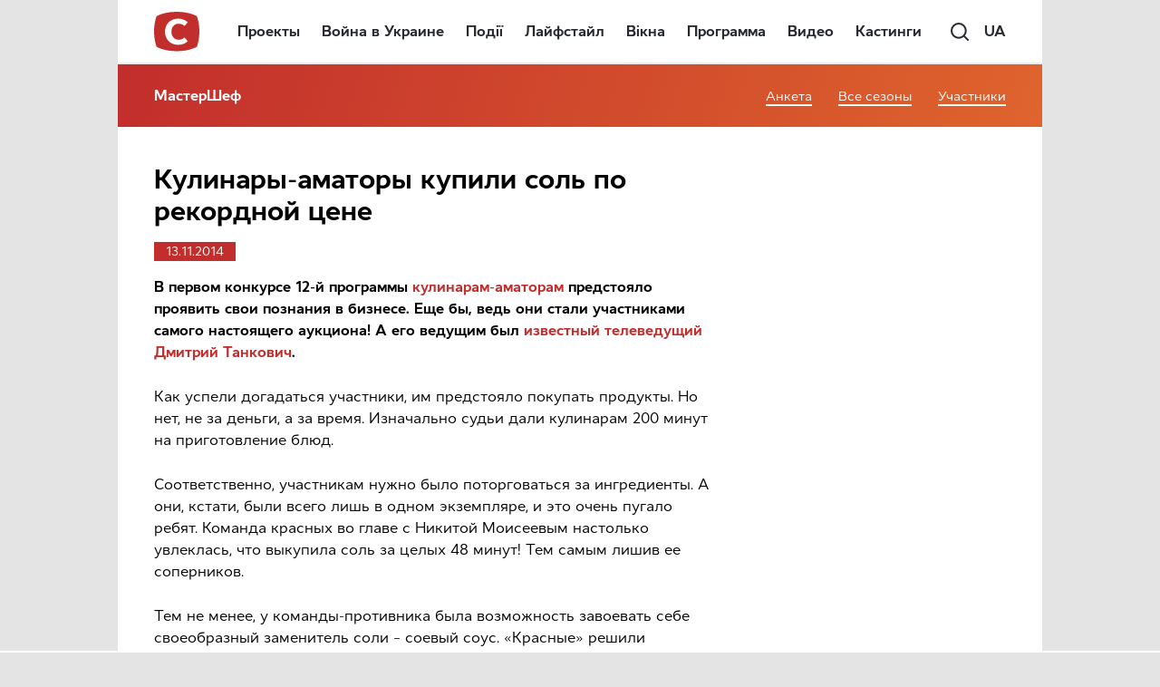

--- FILE ---
content_type: text/html; charset=UTF-8
request_url: https://www.stb.ua/masterchef/ru/2014/11/13/kulinary-amatory-kupili-sol-po-rekordnoj-tsene/
body_size: 44881
content:
<!DOCTYPE html>
<html lang="ru-UA" prefix="og: https://ogp.me/ns#">
<head>
    <meta charset="UTF-8"/>
	<meta name="viewport" content="width=device-width, initial-scale=1.0">

	<meta name="format-detection" content="telephone=no">

	<meta http-equiv="X-UA-Compatible" content="IE=edge,chrome=1">
    <meta name="google-site-verification" content="xKkSAME1AnKOM_MWwN31RKOc7alYKCcXynoSd3fJutM" />

    <!-- Meta tags for Facebook -->
    <meta property="fb:app_id" content="499063380209704" />
    <meta property="og:type" content="article" />
    <meta property="og:site_name" content="МастерШеф" />

    
        <!-- Meta tags for Twitter -->
        <meta name="twitter:card" content="summary" />
        <meta name="twitter:site" content="@TVchannelSTB" />
        <meta name="twitter:url" content="https://www.stb.ua/masterchef/ru/2014/11/13/kulinary-amatory-kupili-sol-po-rekordnoj-tsene/" />
        <meta name="twitter:title" content="Кулинары-аматоры купили соль по рекордной цене" />
        <meta name="twitter:description" content="Телеканал СТБ" />
        <meta name="twitter:image" content="https://www.stb.ua/masterchef/wp-content/uploads/sites/6/2014/11/NF8A2848.jpg" />
	
    <link rel="profile" href="//gmpg.org/xfn/11"/>
    	<!-- Google Tag Manager -->
	<script>(function(w,d,s,l,i){w[l]=w[l]||[];w[l].push({'gtm.start':
	new Date().getTime(),event:'gtm.js'});var f=d.getElementsByTagName(s)[0],
	j=d.createElement(s),dl=l!='dataLayer'?'&l='+l:'';j.async=true;j.src=
	'https://www.googletagmanager.com/gtm.js?id='+i+dl;f.parentNode.insertBefore(j,f);
	})(window,document,'script','dataLayer','GTM-NGNC56');</script>
	<!-- End Google Tag Manager -->

	<!-- Global site tag (gtag.js) - Google Ads: 10784707304 -->
	<script async src="https://www.googletagmanager.com/gtag/js?id=AW-10784707304"></script>
	<script>
      window.dataLayer = window.dataLayer || [];
      function gtag(){dataLayer.push(arguments);}
      gtag('js', new Date());  gtag('config', 'AW-10784707304');
	</script>

            <meta name="msvalidate.01" content="4A493EF6BC04C87372E1445DF2F7427D" />
    
	
	<link rel="shortcut icon" type="image/x-icon" href="/assets/favicon.ico"/>
	<link rel="icon" type="image/png" sizes="32x32" href="/assets/favicon-32x32.png">
	<link rel="icon" type="image/png" sizes="16x16" href="/assets/favicon-16x16.png">

	<link rel="apple-touch-icon" sizes="180x180" href="/assets/apple-touch-icon.png">
	<meta name="apple-mobile-web-app-capable" content="yes">
	<meta name="apple-mobile-web-app-status-bar-style" content="black">
	<meta name="apple-mobile-web-app-title" content="STB">

	<meta name="msapplication-TileImage" content="/assets/android-chrome-192x192.png">
	<meta name="msapplication-TileColor" content="#ff0143">

	<title>Кулинары-аматоры купили соль по рекордной цене | МастерШеф</title>

<!-- All In One SEO Pack 3.7.1.3[2753,2824] -->
<meta name="description"  content="В первом конкурсе 12-й программы участники стали частью самого настоящего аукциона! А его ведущим был известный телеведущий Дмитрий Танкович." />

<meta name="keywords"  content="аукцион,блюдо,дмитрий танкович,мастершеф,никита моисеев,проект,участники,шоу" />
<meta name="robots" content="index,follow max-image-preview:large" />

<script type="application/ld+json" class="aioseop-schema">{"@context":"https://schema.org","@graph":[{"@type":"Organization","@id":"https://www.stb.ua/masterchef/ru/#organization","url":"https://www.stb.ua/masterchef/ru/","name":"МастерШеф","sameAs":[],"logo":{"@type":"ImageObject","@id":"https://www.stb.ua/masterchef/ru/#logo","url":"https://www.stb.ua/wp-content/themes/STB_New/assets/img/main-logo.svg"},"image":{"@id":"https://www.stb.ua/masterchef/ru/#logo"}},{"@type":"WebSite","@id":"https://www.stb.ua/masterchef/ru/#website","url":"https://www.stb.ua/masterchef/ru/","name":"МастерШеф","publisher":{"@id":"https://www.stb.ua/masterchef/ru/#organization"}},{"@type":"WebPage","@id":"https://www.stb.ua/masterchef/ru/2014/11/13/kulinary-amatory-kupili-sol-po-rekordnoj-tsene/#webpage","url":"https://www.stb.ua/masterchef/ru/2014/11/13/kulinary-amatory-kupili-sol-po-rekordnoj-tsene/","inLanguage":"ru-RU","name":"Кулинары-аматоры купили соль по рекордной цене","isPartOf":{"@id":"https://www.stb.ua/masterchef/ru/#website"},"breadcrumb":{"@id":"https://www.stb.ua/masterchef/ru/2014/11/13/kulinary-amatory-kupili-sol-po-rekordnoj-tsene/#breadcrumblist"},"description":"В первом конкурсе 12-й программы участники стали частью самого настоящего аукциона! А его ведущим был известный телеведущий Дмитрий Танкович.","image":{"@type":"ImageObject","@id":"https://www.stb.ua/masterchef/ru/2014/11/13/kulinary-amatory-kupili-sol-po-rekordnoj-tsene/#primaryimage","url":"https://www.stb.ua/masterchef/wp-content/uploads/sites/6/2014/11/NF8A2848.jpg","width":640,"height":480,"caption":"Участники МастерШеф"},"primaryImageOfPage":{"@id":"https://www.stb.ua/masterchef/ru/2014/11/13/kulinary-amatory-kupili-sol-po-rekordnoj-tsene/#primaryimage"},"datePublished":"2014-11-13T10:50:08+02:00","dateModified":"2014-11-13T10:50:08+02:00"},{"@type":"Article","@id":"https://www.stb.ua/masterchef/ru/2014/11/13/kulinary-amatory-kupili-sol-po-rekordnoj-tsene/#article","isPartOf":{"@id":"https://www.stb.ua/masterchef/ru/2014/11/13/kulinary-amatory-kupili-sol-po-rekordnoj-tsene/#webpage"},"author":{"@id":"https://www.stb.ua/masterchef/ru/author/532c07304860c/#author"},"headline":"Кулинары-аматоры купили соль по рекордной цене","datePublished":"2014-11-13T10:50:08+02:00","dateModified":"2014-11-13T10:50:08+02:00","commentCount":0,"mainEntityOfPage":{"@id":"https://www.stb.ua/masterchef/ru/2014/11/13/kulinary-amatory-kupili-sol-po-rekordnoj-tsene/#webpage"},"publisher":{"@id":"https://www.stb.ua/masterchef/ru/#organization"},"articleSection":"Без рубрики, аукцион, блюдо, дмитрий танкович, мастершеф, никита моисеев, проект, участники, шоу","image":{"@type":"ImageObject","@id":"https://www.stb.ua/masterchef/ru/2014/11/13/kulinary-amatory-kupili-sol-po-rekordnoj-tsene/#primaryimage","url":"https://www.stb.ua/masterchef/wp-content/uploads/sites/6/2014/11/NF8A2848.jpg","width":640,"height":480,"caption":"Участники МастерШеф"}},{"@type":"Person","@id":"https://www.stb.ua/masterchef/ru/author/532c07304860c/#author","name":"Света","sameAs":[],"image":{"@type":"ImageObject","@id":"https://www.stb.ua/masterchef/ru/#personlogo","url":"https://secure.gravatar.com/avatar/5b2e585c1c9181068267e4c155251909?s=96&d=mm&r=g","width":96,"height":96,"caption":"Света"}},{"@type":"BreadcrumbList","@id":"https://www.stb.ua/masterchef/ru/2014/11/13/kulinary-amatory-kupili-sol-po-rekordnoj-tsene/#breadcrumblist","itemListElement":[{"@type":"ListItem","position":1,"item":{"@type":"WebPage","@id":"https://www.stb.ua/masterchef/ru/","url":"https://www.stb.ua/masterchef/ru/","name":"Мастер Шеф 6: смотреть онлайн 6 сезон Мастер Шеф"}},{"@type":"ListItem","position":2,"item":{"@type":"WebPage","@id":"https://www.stb.ua/masterchef/ru/2014/11/13/kulinary-amatory-kupili-sol-po-rekordnoj-tsene/","url":"https://www.stb.ua/masterchef/ru/2014/11/13/kulinary-amatory-kupili-sol-po-rekordnoj-tsene/","name":"Кулинары-аматоры купили соль по рекордной цене"}}]}]}</script>
<link rel="canonical" href="https://www.stb.ua/masterchef/ru/2014/11/13/kulinary-amatory-kupili-sol-po-rekordnoj-tsene/" />
<meta property="og:type" content="article" />
<meta property="og:title" content="Кулинары-аматоры купили соль по рекордной цене | МастерШеф" />
<meta property="og:description" content="В первом конкурсе 12-й программы участники стали частью самого настоящего аукциона! А его ведущим был известный телеведущий Дмитрий Танкович." />
<meta property="og:url" content="https://www.stb.ua/masterchef/ru/2014/11/13/kulinary-amatory-kupili-sol-po-rekordnoj-tsene/" />
<meta property="og:site_name" content="МастерШеф " />
<meta property="og:image" content="https://www.stb.ua/masterchef/wp-content/uploads/sites/6/2014/11/NF8A2848-1024x1024.jpg" />
<meta property="og:image:width" content="640" />
<meta property="og:image:height" content="400" />
<meta property="article:published_time" content="2014-11-13T08:50:08Z" />
<meta property="article:modified_time" content="2014-11-13T08:50:08Z" />
<meta property="og:image:secure_url" content="https://www.stb.ua/masterchef/wp-content/uploads/sites/6/2014/11/NF8A2848-1024x1024.jpg" />
<meta name="twitter:card" content="summary_large_image" />
<meta name="twitter:title" content="Кулинары-аматоры купили соль по рекордной цене | МастерШеф" />
<meta name="twitter:description" content="В первом конкурсе 12-й программы участники стали частью самого настоящего аукциона! А его ведущим был известный телеведущий Дмитрий Танкович." />
<meta name="twitter:image" content="https://www.stb.ua/masterchef/wp-content/uploads/sites/6/2014/11/NF8A2848-1024x1024.jpg" />
<!-- All In One SEO Pack -->
<link rel="amphtml" href="https://www.stb.ua/masterchef/ru/2014/11/13/kulinary-amatory-kupili-sol-po-rekordnoj-tsene/amp/" /><meta name="generator" content="AMP for WP 1.0.77.51"/><link rel='dns-prefetch' href='//www.stb.ua' />
<link rel='dns-prefetch' href='//s.w.org' />
<link rel='dns-prefetch' href='//www.googletagmanager.com' />
<link rel='dns-prefetch' href='//www.google-analytics.com' />
<link rel='dns-prefetch' href='//ls.hit.gemius.pl' />
<link rel='dns-prefetch' href='//gaua.hit.gemius.pl' />
<link rel='dns-prefetch' href='//securepubads.g.doubleclick.net' />
<link rel='dns-prefetch' href='//tpc.googlesyndication.com' />
<link rel='dns-prefetch' href='//www.doubleclickbygoogle.com' />
<link rel='preconnect' href='https://www.googletagmanager.com' />
<link rel='preconnect' href='https://www.google-analytics.com' />
<link rel="alternate" type="application/rss+xml" title="МастерШеф &raquo; Лента" href="https://www.stb.ua/masterchef/ru/feed/" />

		<style type="text/css">
			.mistape-test, .mistape_mistake_inner {color: #b5121b !important;}
			#mistape_dialog h2::before, #mistape_dialog .mistape_action, .mistape-letter-back {background-color: #b5121b !important; }
			#mistape_reported_text:before, #mistape_reported_text:after {border-color: #b5121b !important;}
            .mistape-letter-front .front-left {border-left-color: #b5121b !important;}
            .mistape-letter-front .front-right {border-right-color: #b5121b !important;}
            .mistape-letter-front .front-bottom, .mistape-letter-back > .mistape-letter-back-top, .mistape-letter-top {border-bottom-color: #b5121b !important;}
            .mistape-logo svg {fill: #b5121b !important;}
		</style>
		<style id='global-styles-inline-css' type='text/css'>
body{--wp--preset--color--black: #000000;--wp--preset--color--cyan-bluish-gray: #abb8c3;--wp--preset--color--white: #ffffff;--wp--preset--color--pale-pink: #f78da7;--wp--preset--color--vivid-red: #cf2e2e;--wp--preset--color--luminous-vivid-orange: #ff6900;--wp--preset--color--luminous-vivid-amber: #fcb900;--wp--preset--color--light-green-cyan: #7bdcb5;--wp--preset--color--vivid-green-cyan: #00d084;--wp--preset--color--pale-cyan-blue: #8ed1fc;--wp--preset--color--vivid-cyan-blue: #0693e3;--wp--preset--color--vivid-purple: #9b51e0;--wp--preset--gradient--vivid-cyan-blue-to-vivid-purple: linear-gradient(135deg,rgba(6,147,227,1) 0%,rgb(155,81,224) 100%);--wp--preset--gradient--light-green-cyan-to-vivid-green-cyan: linear-gradient(135deg,rgb(122,220,180) 0%,rgb(0,208,130) 100%);--wp--preset--gradient--luminous-vivid-amber-to-luminous-vivid-orange: linear-gradient(135deg,rgba(252,185,0,1) 0%,rgba(255,105,0,1) 100%);--wp--preset--gradient--luminous-vivid-orange-to-vivid-red: linear-gradient(135deg,rgba(255,105,0,1) 0%,rgb(207,46,46) 100%);--wp--preset--gradient--very-light-gray-to-cyan-bluish-gray: linear-gradient(135deg,rgb(238,238,238) 0%,rgb(169,184,195) 100%);--wp--preset--gradient--cool-to-warm-spectrum: linear-gradient(135deg,rgb(74,234,220) 0%,rgb(151,120,209) 20%,rgb(207,42,186) 40%,rgb(238,44,130) 60%,rgb(251,105,98) 80%,rgb(254,248,76) 100%);--wp--preset--gradient--blush-light-purple: linear-gradient(135deg,rgb(255,206,236) 0%,rgb(152,150,240) 100%);--wp--preset--gradient--blush-bordeaux: linear-gradient(135deg,rgb(254,205,165) 0%,rgb(254,45,45) 50%,rgb(107,0,62) 100%);--wp--preset--gradient--luminous-dusk: linear-gradient(135deg,rgb(255,203,112) 0%,rgb(199,81,192) 50%,rgb(65,88,208) 100%);--wp--preset--gradient--pale-ocean: linear-gradient(135deg,rgb(255,245,203) 0%,rgb(182,227,212) 50%,rgb(51,167,181) 100%);--wp--preset--gradient--electric-grass: linear-gradient(135deg,rgb(202,248,128) 0%,rgb(113,206,126) 100%);--wp--preset--gradient--midnight: linear-gradient(135deg,rgb(2,3,129) 0%,rgb(40,116,252) 100%);--wp--preset--duotone--dark-grayscale: url('#wp-duotone-dark-grayscale');--wp--preset--duotone--grayscale: url('#wp-duotone-grayscale');--wp--preset--duotone--purple-yellow: url('#wp-duotone-purple-yellow');--wp--preset--duotone--blue-red: url('#wp-duotone-blue-red');--wp--preset--duotone--midnight: url('#wp-duotone-midnight');--wp--preset--duotone--magenta-yellow: url('#wp-duotone-magenta-yellow');--wp--preset--duotone--purple-green: url('#wp-duotone-purple-green');--wp--preset--duotone--blue-orange: url('#wp-duotone-blue-orange');--wp--preset--font-size--small: 13px;--wp--preset--font-size--medium: 20px;--wp--preset--font-size--large: 36px;--wp--preset--font-size--x-large: 42px;}.has-black-color{color: var(--wp--preset--color--black) !important;}.has-cyan-bluish-gray-color{color: var(--wp--preset--color--cyan-bluish-gray) !important;}.has-white-color{color: var(--wp--preset--color--white) !important;}.has-pale-pink-color{color: var(--wp--preset--color--pale-pink) !important;}.has-vivid-red-color{color: var(--wp--preset--color--vivid-red) !important;}.has-luminous-vivid-orange-color{color: var(--wp--preset--color--luminous-vivid-orange) !important;}.has-luminous-vivid-amber-color{color: var(--wp--preset--color--luminous-vivid-amber) !important;}.has-light-green-cyan-color{color: var(--wp--preset--color--light-green-cyan) !important;}.has-vivid-green-cyan-color{color: var(--wp--preset--color--vivid-green-cyan) !important;}.has-pale-cyan-blue-color{color: var(--wp--preset--color--pale-cyan-blue) !important;}.has-vivid-cyan-blue-color{color: var(--wp--preset--color--vivid-cyan-blue) !important;}.has-vivid-purple-color{color: var(--wp--preset--color--vivid-purple) !important;}.has-black-background-color{background-color: var(--wp--preset--color--black) !important;}.has-cyan-bluish-gray-background-color{background-color: var(--wp--preset--color--cyan-bluish-gray) !important;}.has-white-background-color{background-color: var(--wp--preset--color--white) !important;}.has-pale-pink-background-color{background-color: var(--wp--preset--color--pale-pink) !important;}.has-vivid-red-background-color{background-color: var(--wp--preset--color--vivid-red) !important;}.has-luminous-vivid-orange-background-color{background-color: var(--wp--preset--color--luminous-vivid-orange) !important;}.has-luminous-vivid-amber-background-color{background-color: var(--wp--preset--color--luminous-vivid-amber) !important;}.has-light-green-cyan-background-color{background-color: var(--wp--preset--color--light-green-cyan) !important;}.has-vivid-green-cyan-background-color{background-color: var(--wp--preset--color--vivid-green-cyan) !important;}.has-pale-cyan-blue-background-color{background-color: var(--wp--preset--color--pale-cyan-blue) !important;}.has-vivid-cyan-blue-background-color{background-color: var(--wp--preset--color--vivid-cyan-blue) !important;}.has-vivid-purple-background-color{background-color: var(--wp--preset--color--vivid-purple) !important;}.has-black-border-color{border-color: var(--wp--preset--color--black) !important;}.has-cyan-bluish-gray-border-color{border-color: var(--wp--preset--color--cyan-bluish-gray) !important;}.has-white-border-color{border-color: var(--wp--preset--color--white) !important;}.has-pale-pink-border-color{border-color: var(--wp--preset--color--pale-pink) !important;}.has-vivid-red-border-color{border-color: var(--wp--preset--color--vivid-red) !important;}.has-luminous-vivid-orange-border-color{border-color: var(--wp--preset--color--luminous-vivid-orange) !important;}.has-luminous-vivid-amber-border-color{border-color: var(--wp--preset--color--luminous-vivid-amber) !important;}.has-light-green-cyan-border-color{border-color: var(--wp--preset--color--light-green-cyan) !important;}.has-vivid-green-cyan-border-color{border-color: var(--wp--preset--color--vivid-green-cyan) !important;}.has-pale-cyan-blue-border-color{border-color: var(--wp--preset--color--pale-cyan-blue) !important;}.has-vivid-cyan-blue-border-color{border-color: var(--wp--preset--color--vivid-cyan-blue) !important;}.has-vivid-purple-border-color{border-color: var(--wp--preset--color--vivid-purple) !important;}.has-vivid-cyan-blue-to-vivid-purple-gradient-background{background: var(--wp--preset--gradient--vivid-cyan-blue-to-vivid-purple) !important;}.has-light-green-cyan-to-vivid-green-cyan-gradient-background{background: var(--wp--preset--gradient--light-green-cyan-to-vivid-green-cyan) !important;}.has-luminous-vivid-amber-to-luminous-vivid-orange-gradient-background{background: var(--wp--preset--gradient--luminous-vivid-amber-to-luminous-vivid-orange) !important;}.has-luminous-vivid-orange-to-vivid-red-gradient-background{background: var(--wp--preset--gradient--luminous-vivid-orange-to-vivid-red) !important;}.has-very-light-gray-to-cyan-bluish-gray-gradient-background{background: var(--wp--preset--gradient--very-light-gray-to-cyan-bluish-gray) !important;}.has-cool-to-warm-spectrum-gradient-background{background: var(--wp--preset--gradient--cool-to-warm-spectrum) !important;}.has-blush-light-purple-gradient-background{background: var(--wp--preset--gradient--blush-light-purple) !important;}.has-blush-bordeaux-gradient-background{background: var(--wp--preset--gradient--blush-bordeaux) !important;}.has-luminous-dusk-gradient-background{background: var(--wp--preset--gradient--luminous-dusk) !important;}.has-pale-ocean-gradient-background{background: var(--wp--preset--gradient--pale-ocean) !important;}.has-electric-grass-gradient-background{background: var(--wp--preset--gradient--electric-grass) !important;}.has-midnight-gradient-background{background: var(--wp--preset--gradient--midnight) !important;}.has-small-font-size{font-size: var(--wp--preset--font-size--small) !important;}.has-medium-font-size{font-size: var(--wp--preset--font-size--medium) !important;}.has-large-font-size{font-size: var(--wp--preset--font-size--large) !important;}.has-x-large-font-size{font-size: var(--wp--preset--font-size--x-large) !important;}
</style>
<link rel='stylesheet' id='mistape-front-css'  href='https://www.stb.ua/masterchef/wp-content/plugins/mistape/assets/css/mistape-front.css?ver=1.3.9' type='text/css' media='all' />
<link rel='stylesheet' id='amrusers-css'  href='https://www.stb.ua/masterchef/wp-content/plugins/amr-users/css/amrusersfront.min.css?ver=6.0.2' type='text/css' media='all' />
<script type='text/javascript' src='https://www.stb.ua/masterchef/wp-includes/js/jquery/jquery.min.js?ver=3.6.0' id='jquery-core-js'></script>
<script type='text/javascript' src='https://www.stb.ua/masterchef/wp-includes/js/jquery/jquery-migrate.min.js?ver=3.3.2' id='jquery-migrate-js'></script>
<link rel="https://api.w.org/" href="https://www.stb.ua/masterchef/ru/wp-json/" /><link rel="alternate" type="application/json" href="https://www.stb.ua/masterchef/ru/wp-json/wp/v2/posts/6998" />
<link rel="manifest" href="https://www.stb.ua/masterchef/ru/wp-json/adt-pwa/v1/ru/">
		<script>
            window.addEventListener('load', async () => {
                if ('serviceWorker' in navigator) {
                    try {
                        await navigator.serviceWorker.register('/adt-pwa-sw.js', {scope: '/'});
                        console.info('%c%s',
                            'color: green; border: 1px solid;',
                            'PWA Service Worker register success!')
                    } catch (e) {
                        console.log('%c%s',
                            'color: red; border: 1px solid;',
                            'PWA Service Worker register fail!', e)
                    }
                } else {
                    console.log('%c%s',
                        'color: yellow; border: 1px solid;',
                        'PWA: Service workers are not supported!')
                }
            }) </script>
						<meta name="mobile-web-app-capable" content="yes">
		<meta name="apple-mobile-web-app-capable" content="yes">
		<meta name="theme-color" content="#ff0143">
		<meta name="msapplication-navbutton-color" content="#ff0143">
		<meta name="apple-mobile-web-app-status-bar-style" content="black-translucent">
		<meta name="msapplication-starturl" content="/ru/">

		<link rel="icon" type="image/png" sizes="144x144" href="https://www.stb.ua/assets/android-chrome-144x144.png">
		<link rel="apple-touch-icon" type="image/png" sizes="144x144" href="https://www.stb.ua/assets/android-chrome-144x144.png">
		<link rel="icon" type="image/png" sizes="192x192" href="https://www.stb.ua/assets/android-chrome-192x192.png">
		<link rel="apple-touch-icon" type="image/png" sizes="192x192" href="https://www.stb.ua/assets/android-chrome-192x192.png">
		<link rel="icon" type="image/png" sizes="512x512" href="https://www.stb.ua/assets/android-chrome-512x512.png">
		<link rel="apple-touch-icon" type="image/png" sizes="512x512" href="https://www.stb.ua/assets/android-chrome-512x512.png">
		        <script>var googletag = googletag || {}
            googletag.cmd = googletag.cmd || []</script>
        
        <!-- adtelligent integration snippets -->
<script> !(function () { window.googletag = window.googletag || {}; window.vmpbjs = window.vmpbjs || {}; window.vpb = window.vpb || {}; vpb.fastLoad = true; googletag.cmd = googletag.cmd || []; vmpbjs.cmd = vmpbjs.cmd || []; var cmds = []; var ready = false; function exec(cb) { return cb.call(googletag); } googletag.cmd.push(function () { googletag.cmd.unshift = function (cb) { if (ready) { return exec(cb); } cmds.unshift(cb); if (cb._startgpt) { ready = true; cmds.forEach(cb=> { exec(cb); }); } }; googletag.cmd.push = function (cb) { if (ready) { return exec(cb); } cmds.push(cb); }; }); googletag.cmd.push = function (cb) { cmds.push(cb) }; googletag.cmd.unshift = function (cb) { cmds.unshift(cb); if (cb._startgpt) { ready = true; if (googletag.apiReady) { cmds.forEach(function (cb) { googletag.cmd.push(cb); }) } else { googletag.cmd = cmds; } } }; var dayMs = 36e5, cb = parseInt(Date.now() / dayMs), vpbSrc = '//player.adtcdn.com/prebidlink/' + cb + '/wrapper_hb_266844_676.js', pbSrc = vpbSrc.replace('wrapper_hb', 'hb'), gptSrc = '//securepubads.g.doubleclick.net/tag/js/gpt.js', c = document.head || document.body || document.documentElement; function loadScript(src, cb) { var s = document.createElement('script'); s.src = src; s.async=true; c.appendChild(s); s.onload = cb; s.onerror = cb; return s; } loadScript(pbSrc); loadScript(gptSrc); loadScript(vpbSrc); })() </script>
<!-- End adtelligent integration snippets -->
        <script async defer>
            let autoDefinedSlots = []
			
let SLDS_STB_background, SLDS_STB_Sticky_Left, SLDS_STB_Sticky_Right
            googletag.cmd.push(function () {
				
                let slotAttributes = {
					                    "div-gpt-ad-1472564131701-0": {
                        net_id: 58302844,
                        slot_key: "SLDS_STB_Premium1_300_250",
                        slot_sizes: [[240, 400], [240, 350], [300, 600], [240, 600], [300, 250]],
                        mapping: null,
						media_condition: window.matchMedia('(min-width: 768px)').matches,
                    },
					                    "div-gpt-ad-1472564131701-1": {
                        net_id: 58302844,
                        slot_key: "SLDS_STB_Premium2_300_250",
                        slot_sizes: [[240, 400], [240, 350], [300, 600], [240, 600], [300, 250]],
                        mapping: null,
						media_condition: window.matchMedia('(min-width: 768px)').matches,
                    },
					                    "div-gpt-ad-1499165868253-3": {
                        net_id: 58302844,
                        slot_key: "SLDS_STB_premium3",
                        slot_sizes: [[240, 600], [300, 250], [300, 600], [240, 400], [240, 350]],
                        mapping: null,
						media_condition: window.matchMedia('(min-width: 768px)').matches,
                    },
					                    "div-gpt-ad-1493020093692-1": {
                        net_id: 58302844,
                        slot_key: "SLDS_STB_M_Premium1",
                        slot_sizes: [300, 250],
                        mapping: null,
						media_condition: window.matchMedia('(max-width: 767px)').matches,
                    },
					                    "div-gpt-ad-1493020093692-0": {
                        net_id: 58302844,
                        slot_key: "SLDS_STB_M_premium2",
                        slot_sizes: [300, 250],
                        mapping: null,
						media_condition: window.matchMedia('(max-width: 767px)').matches,
                    },
					                    "div-gpt-ad-1634599936973-0": {
                        net_id: 58302844,
                        slot_key: "SLDS_STB_M_premium3",
                        slot_sizes: [300, 250],
                        mapping: null,
						media_condition: window.matchMedia('(max-width: 767px)').matches,
                    },
					                    "div-gpt-ad-1482485987174-0": {
                        net_id: 58302844,
                        slot_key: "SLDS_STB_content_banner",
                        slot_sizes: [[580, 400], [336, 280]],
                        mapping: null,
						media_condition: window.matchMedia('(min-width: 768px)').matches,
                    },
					                    "div-gpt-ad-1519210094390-2": {
                        net_id: 58302844,
                        slot_key: "SLDS_STB_Premium_M_ContentBanner",
                        slot_sizes: [[240, 350], [336, 280], [300, 250]],
                        mapping: null,
						media_condition: window.matchMedia('(max-width: 767px)').matches,
                    },
					                    "div-gpt-ad-1474453955686-0": {
                        net_id: 58302844,
                        slot_key: "SLDS_STB_Footer",
                        slot_sizes: [728, 90],
                        mapping: null,
						media_condition: window.matchMedia('(min-width: 768px)').matches,
                    },
					                    "div-gpt-ad-1651225400906-0": {
                        net_id: 58302844,
                        slot_key: "SLDS_STB_Pop_UP",
                        slot_sizes: [300, 300],
                        mapping: null,
						media_condition: window.matchMedia('(max-width: 767px)').matches,
                    },
					                    "div-gpt-ad-1532517704137-0": {
                        net_id: 58302844,
                        slot_key: "SLDS_STB_Mobile_320_50",
                        slot_sizes: [320, 50],
                        mapping: null,
						media_condition: window.matchMedia('(max-width: 767px)').matches,
                    },
					                }
				// Version: 1.0.1
const renderAds = () => {
    return new Promise(resolve => {
        let slots = []
        let neededSlots = document.querySelectorAll('.rga-auto')
        neededSlots.forEach(item => {
            let slotId = item.id
            if (slotId in slotAttributes && slotAttributes[slotId]['media_condition']) {
                let unitPath = `/${slotAttributes[slotId]['net_id']}/${slotAttributes[slotId]['slot_key']}`
                let sizes = slotAttributes[slotId]['slot_sizes']
                if (slotAttributes[slotId]['mapping']) {
                    autoDefinedSlots[`${slotId}`] = googletag.defineSlot(unitPath, sizes, slotId).addService(googletag.pubads()).defineSizeMapping(slotAttributes[slotId]['mapping'])
                } else {
                    autoDefinedSlots[`${slotId}`] = googletag.defineSlot(unitPath, sizes, slotId).addService(googletag.pubads())
                }
                slots.push(slotId)
            }
        })

        resolve(slots)
    })
}

renderAds().then(slots => {
    slots.forEach(slot => {
        googletag.display(slot)
    })
})

				
let SLDS_STB_Catfish_mapping = googletag.sizeMapping().addSize([1349, 90], [[1366, 90], [1280, 90], [1200, 90], [1080, 90], [1024, 90], [1000, 90], [980, 90], [970, 90], [960, 90], [950, 90], [728, 90]])
.addSize([1280, 90], [[1280, 90], [1200, 90], [1080, 90], [1024, 90], [1000, 90], [980, 90], [970, 90], [960, 90], [950, 90], [728, 90]])
.addSize([1200, 90], [[1200, 90], [1080, 90], [1024, 90], [1000, 90], [980, 90], [970, 90], [960, 90], [950, 90], [728, 90]])
.addSize([1080, 90], [[1080, 90], [1024, 90], [1000, 90], [980, 90], [970, 90], [960, 90], [950, 90], [728, 90]])
.addSize([1024, 90], [[1024, 90], [1000, 90], [980, 90], [970, 90], [960, 90], [950, 90], [728, 90]])
.addSize([1000, 90], [[1000, 90], [980, 90], [970, 90], [960, 90], [950, 90], [728, 90]])
.addSize([980, 90], [[980, 90], [970, 90], [960, 90], [950, 90], [728, 90]])
.addSize([970, 90], [[970, 90], [960, 90], [950, 90], [728, 90]])
.addSize([960, 90], [[960, 90], [950, 90], [728, 90]])
.addSize([950, 90], [[970, 90], [728, 90]])
.addSize([728, 90], [[728, 90], [468, 60]])
.addSize([468, 60], [[468, 60], [320, 50], [320, 100]])
.addSize([320, 50], [[320, 50], [320, 100]])
.build()
let SLDS_STB_Sticky_Left_mapping = googletag.sizeMapping().addSize([1260, 600], [120, 600]).addSize([1340, 600], [160, 600]).addSize([1500, 600], [240, 600]).addSize([1620, 600], [300, 600]).build()
let SLDS_STB_Sticky_Right_mapping = googletag.sizeMapping().addSize([1260, 600], [120, 600]).addSize([1340, 600], [160, 600]).addSize([1500, 600], [240, 600]).addSize([1620, 600], [300, 600]).build()
	
        let isDesktopWidth = window.innerWidth > 1219
		        if (isDesktopWidth) {
			SLDS_STB_background = googletag.defineSlot('/58302844/SLDS_STB_background', [2000, 1300], 'div-gpt-ad-1496150538111-3').addService(googletag.pubads())
        }
		        let slotInterstitials = googletag.defineOutOfPageSlot('/58302844/SLDS_STB_Interstitials', googletag.enums.OutOfPageFormat.INTERSTITIAL);
        if (slotInterstitials) {
            slotInterstitials.addService(googletag.pubads());
            googletag.pubads().refresh([slotInterstitials]);
        }
		let SLDS_STB_Catfish = googletag.defineSlot('/58302844/SLDS_STB_Catfish', [[1280, 90], [950, 90], [1000, 90], [1366, 90], [1024, 90], [960, 90], [1200, 90], [1080, 90], [728, 90], [970, 90], [320, 50], [320, 100], [468, 60]], 'div-gpt-ad-1651225334021-0').addService(googletag.pubads()).defineSizeMapping(SLDS_STB_Catfish_mapping)

        const addCloseButton = (id) => {
            let popup = document.getElementById(id)

            setTimeout(() => {
                popup.insertAdjacentHTML('afterbegin', '<div class="gpt-ad-close"></div>')
                const hidePopupAds = (e) => {
                    let target = e.target
                    if (target.classList.contains('gpt-ad-close')) {
                        target.parentNode.style.display = 'none'
                    }
                }
                document.addEventListener('click', hidePopupAds)
            }, 1200)
        }

        const positionCatfish = (id) => {
            let cookies_height = document.querySelector('.cookie-pop').clientHeight
            document.getElementById(id).style.bottom = cookies_height + 'px'
        }

        googletag.pubads().addEventListener('slotRenderEnded', function (e) {
            let slotElementId = e.slot.getSlotElementId()
            let catfishId = 'div-gpt-ad-1651225334021-0',
                popupId = 'div-gpt-ad-1651225400906-0'
			            if (isDesktopWidth) {
                let bgElementId = 'div-gpt-ad-1496150538111-3';
                let bgElement = document.getElementById(bgElementId)
                if (slotElementId === bgElementId) {
                    if (e.isEmpty && window.getComputedStyle(bgElement, null).display === 'none') {
						SLDS_STB_Sticky_Left = googletag.defineSlot('/58302844/SLDS_STB_Sticky_Left', [[160, 600], [240, 600], [300, 600]], 'div-gpt-ad-1651218253304-0').addService(googletag.pubads()).defineSizeMapping(SLDS_STB_Sticky_Left_mapping)
						SLDS_STB_Sticky_Right = googletag.defineSlot('/58302844/SLDS_STB_Sticky_Right', [[300, 600], [160, 600], [240, 600]], 'div-gpt-ad-1651218387578-0').addService(googletag.pubads()).defineSizeMapping(SLDS_STB_Sticky_Right_mapping)
                        googletag.pubads().refresh([SLDS_STB_Sticky_Left, SLDS_STB_Sticky_Right])
                        console.log('%c%s', 'background: red; color: #fff', 'Sticky is starting!')
                    } else {
                        console.log('%c%s', 'background: red; color: #fff', 'Background is starting!')
                    }
                }
            }
			            if ((slotElementId === catfishId || slotElementId === popupId) && !e.isEmpty) {
                addCloseButton(slotElementId)
                if (slotElementId === catfishId) {
                    setInterval(positionCatfish, 300, slotElementId)
                }
            }
        })

        googletag.companionAds().setRefreshUnfilledSlots(true);
        googletag.pubads().enableSingleRequest();
        googletag.pubads().setTargeting("SLM", "SLM");
        googletag.pubads().setTargeting("masterchef6998", "67ed9b99fd4817c472431a97088e29f8");
        googletag.pubads().setTargeting("masterchef", "www.stb.ua/masterchef");
        googletag.pubads().setTargeting("url", "67ed9b99fd4817c472431a97088e29f8");
        googletag.pubads().setTargeting("type_page_stb", "non_video");
                googletag.pubads().enableAsyncRendering();
        googletag.pubads().collapseEmptyDivs();
        googletag.pubads().setCentering(true);
        googletag.enableServices();
	
	
            })
        </script>
		<style type="text/css">
.qtranxs_flag_ru {background-image: url(https://www.stb.ua/wp-content/plugins/qtranslate-x/flags/ru.png); background-repeat: no-repeat;}
.qtranxs_flag_ua {background-image: url(https://www.stb.ua/wp-content/plugins/qtranslate-x/flags/ua.png); background-repeat: no-repeat;}
</style>
<link hreflang="uk" href="https://www.stb.ua/masterchef/ua/2014/11/13/kulinary-amatory-kupili-sol-po-rekordnoj-tsene/" rel="alternate" />
<link hreflang="ru" href="https://www.stb.ua/masterchef/ru/2014/11/13/kulinary-amatory-kupili-sol-po-rekordnoj-tsene/" rel="alternate" />
<link hreflang="x-default" href="https://www.stb.ua/masterchef/ua/2014/11/13/kulinary-amatory-kupili-sol-po-rekordnoj-tsene/" rel="alternate" />
<style>/**
 * Swiper 8.4.7
 * Most modern mobile touch slider and framework with hardware accelerated transitions
 * https://swiperjs.com
 *
 * Copyright 2014-2023 Vladimir Kharlampidi
 *
 * Released under the MIT License
 *
 * Released on: January 30, 2023
 */

@font-face{font-family:swiper-icons;src:url('data:application/font-woff;charset=utf-8;base64, [base64]//wADZ2x5ZgAAAywAAADMAAAD2MHtryVoZWFkAAABbAAAADAAAAA2E2+eoWhoZWEAAAGcAAAAHwAAACQC9gDzaG10eAAAAigAAAAZAAAArgJkABFsb2NhAAAC0AAAAFoAAABaFQAUGG1heHAAAAG8AAAAHwAAACAAcABAbmFtZQAAA/gAAAE5AAACXvFdBwlwb3N0AAAFNAAAAGIAAACE5s74hXjaY2BkYGAAYpf5Hu/j+W2+MnAzMYDAzaX6QjD6/4//Bxj5GA8AuRwMYGkAPywL13jaY2BkYGA88P8Agx4j+/8fQDYfA1AEBWgDAIB2BOoAeNpjYGRgYNBh4GdgYgABEMnIABJzYNADCQAACWgAsQB42mNgYfzCOIGBlYGB0YcxjYGBwR1Kf2WQZGhhYGBiYGVmgAFGBiQQkOaawtDAoMBQxXjg/wEGPcYDDA4wNUA2CCgwsAAAO4EL6gAAeNpj2M0gyAACqxgGNWBkZ2D4/wMA+xkDdgAAAHjaY2BgYGaAYBkGRgYQiAHyGMF8FgYHIM3DwMHABGQrMOgyWDLEM1T9/w8UBfEMgLzE////P/5//f/V/xv+r4eaAAeMbAxwIUYmIMHEgKYAYjUcsDAwsLKxc3BycfPw8jEQA/[base64]/uznmfPFBNODM2K7MTQ45YEAZqGP81AmGGcF3iPqOop0r1SPTaTbVkfUe4HXj97wYE+yNwWYxwWu4v1ugWHgo3S1XdZEVqWM7ET0cfnLGxWfkgR42o2PvWrDMBSFj/IHLaF0zKjRgdiVMwScNRAoWUoH78Y2icB/yIY09An6AH2Bdu/UB+yxopYshQiEvnvu0dURgDt8QeC8PDw7Fpji3fEA4z/PEJ6YOB5hKh4dj3EvXhxPqH/SKUY3rJ7srZ4FZnh1PMAtPhwP6fl2PMJMPDgeQ4rY8YT6Gzao0eAEA409DuggmTnFnOcSCiEiLMgxCiTI6Cq5DZUd3Qmp10vO0LaLTd2cjN4fOumlc7lUYbSQcZFkutRG7g6JKZKy0RmdLY680CDnEJ+UMkpFFe1RN7nxdVpXrC4aTtnaurOnYercZg2YVmLN/d/gczfEimrE/fs/bOuq29Zmn8tloORaXgZgGa78yO9/cnXm2BpaGvq25Dv9S4E9+5SIc9PqupJKhYFSSl47+Qcr1mYNAAAAeNptw0cKwkAAAMDZJA8Q7OUJvkLsPfZ6zFVERPy8qHh2YER+3i/BP83vIBLLySsoKimrqKqpa2hp6+jq6RsYGhmbmJqZSy0sraxtbO3sHRydnEMU4uR6yx7JJXveP7WrDycAAAAAAAH//wACeNpjYGRgYOABYhkgZgJCZgZNBkYGLQZtIJsFLMYAAAw3ALgAeNolizEKgDAQBCchRbC2sFER0YD6qVQiBCv/H9ezGI6Z5XBAw8CBK/m5iQQVauVbXLnOrMZv2oLdKFa8Pjuru2hJzGabmOSLzNMzvutpB3N42mNgZGBg4GKQYzBhYMxJLMlj4GBgAYow/P/PAJJhLM6sSoWKfWCAAwDAjgbRAAB42mNgYGBkAIIbCZo5IPrmUn0hGA0AO8EFTQAA');font-weight:400;font-style:normal}:root{--swiper-theme-color:#007aff}.swiper{margin-left:auto;margin-right:auto;position:relative;overflow:hidden;list-style:none;padding:0;z-index:1}.swiper-vertical>.swiper-wrapper{flex-direction:column}.swiper-wrapper{position:relative;width:100%;height:100%;z-index:1;display:flex;transition-property:transform;box-sizing:content-box}.swiper-android .swiper-slide,.swiper-wrapper{transform:translate3d(0px,0,0)}.swiper-pointer-events{touch-action:pan-y}.swiper-pointer-events.swiper-vertical{touch-action:pan-x}.swiper-slide{flex-shrink:0;width:100%;height:100%;position:relative;transition-property:transform}.swiper-slide-invisible-blank{visibility:hidden}.swiper-autoheight,.swiper-autoheight .swiper-slide{height:auto}.swiper-autoheight .swiper-wrapper{align-items:flex-start;transition-property:transform,height}.swiper-backface-hidden .swiper-slide{transform:translateZ(0);-webkit-backface-visibility:hidden;backface-visibility:hidden}.swiper-3d,.swiper-3d.swiper-css-mode .swiper-wrapper{perspective:1200px}.swiper-3d .swiper-cube-shadow,.swiper-3d .swiper-slide,.swiper-3d .swiper-slide-shadow,.swiper-3d .swiper-slide-shadow-bottom,.swiper-3d .swiper-slide-shadow-left,.swiper-3d .swiper-slide-shadow-right,.swiper-3d .swiper-slide-shadow-top,.swiper-3d .swiper-wrapper{transform-style:preserve-3d}.swiper-3d .swiper-slide-shadow,.swiper-3d .swiper-slide-shadow-bottom,.swiper-3d .swiper-slide-shadow-left,.swiper-3d .swiper-slide-shadow-right,.swiper-3d .swiper-slide-shadow-top{position:absolute;left:0;top:0;width:100%;height:100%;pointer-events:none;z-index:10}.swiper-3d .swiper-slide-shadow{background:rgba(0,0,0,.15)}.swiper-3d .swiper-slide-shadow-left{background-image:linear-gradient(to left,rgba(0,0,0,.5),rgba(0,0,0,0))}.swiper-3d .swiper-slide-shadow-right{background-image:linear-gradient(to right,rgba(0,0,0,.5),rgba(0,0,0,0))}.swiper-3d .swiper-slide-shadow-top{background-image:linear-gradient(to top,rgba(0,0,0,.5),rgba(0,0,0,0))}.swiper-3d .swiper-slide-shadow-bottom{background-image:linear-gradient(to bottom,rgba(0,0,0,.5),rgba(0,0,0,0))}.swiper-css-mode>.swiper-wrapper{overflow:auto;scrollbar-width:none;-ms-overflow-style:none}.swiper-css-mode>.swiper-wrapper::-webkit-scrollbar{display:none}.swiper-css-mode>.swiper-wrapper>.swiper-slide{scroll-snap-align:start start}.swiper-horizontal.swiper-css-mode>.swiper-wrapper{scroll-snap-type:x mandatory}.swiper-vertical.swiper-css-mode>.swiper-wrapper{scroll-snap-type:y mandatory}.swiper-centered>.swiper-wrapper::before{content:'';flex-shrink:0;order:9999}.swiper-centered.swiper-horizontal>.swiper-wrapper>.swiper-slide:first-child{margin-inline-start:var(--swiper-centered-offset-before)}.swiper-centered.swiper-horizontal>.swiper-wrapper::before{height:100%;min-height:1px;width:var(--swiper-centered-offset-after)}.swiper-centered.swiper-vertical>.swiper-wrapper>.swiper-slide:first-child{margin-block-start:var(--swiper-centered-offset-before)}.swiper-centered.swiper-vertical>.swiper-wrapper::before{width:100%;min-width:1px;height:var(--swiper-centered-offset-after)}.swiper-centered>.swiper-wrapper>.swiper-slide{scroll-snap-align:center center;scroll-snap-stop:always}.swiper-virtual .swiper-slide{-webkit-backface-visibility:hidden;transform:translateZ(0)}.swiper-virtual.swiper-css-mode .swiper-wrapper::after{content:'';position:absolute;left:0;top:0;pointer-events:none}.swiper-virtual.swiper-css-mode.swiper-horizontal .swiper-wrapper::after{height:1px;width:var(--swiper-virtual-size)}.swiper-virtual.swiper-css-mode.swiper-vertical .swiper-wrapper::after{width:1px;height:var(--swiper-virtual-size)}:root{--swiper-navigation-size:44px}.swiper-button-next,.swiper-button-prev{position:absolute;top:50%;width:calc(var(--swiper-navigation-size)/ 44 * 27);height:var(--swiper-navigation-size);margin-top:calc(0px - (var(--swiper-navigation-size)/ 2));z-index:10;cursor:pointer;display:flex;align-items:center;justify-content:center;color:var(--swiper-navigation-color,var(--swiper-theme-color))}.swiper-button-next.swiper-button-disabled,.swiper-button-prev.swiper-button-disabled{opacity:.35;cursor:auto;pointer-events:none}.swiper-button-next.swiper-button-hidden,.swiper-button-prev.swiper-button-hidden{opacity:0;cursor:auto;pointer-events:none}.swiper-navigation-disabled .swiper-button-next,.swiper-navigation-disabled .swiper-button-prev{display:none!important}.swiper-button-next:after,.swiper-button-prev:after{font-family:swiper-icons;font-size:var(--swiper-navigation-size);text-transform:none!important;letter-spacing:0;font-variant:initial;line-height:1}.swiper-button-prev,.swiper-rtl .swiper-button-next{left:10px;right:auto}.swiper-button-prev:after,.swiper-rtl .swiper-button-next:after{content:'prev'}.swiper-button-next,.swiper-rtl .swiper-button-prev{right:10px;left:auto}.swiper-button-next:after,.swiper-rtl .swiper-button-prev:after{content:'next'}.swiper-button-lock{display:none}.swiper-pagination{position:absolute;text-align:center;transition:.3s opacity;transform:translate3d(0,0,0);z-index:10}.swiper-pagination.swiper-pagination-hidden{opacity:0}.swiper-pagination-disabled>.swiper-pagination,.swiper-pagination.swiper-pagination-disabled{display:none!important}.swiper-horizontal>.swiper-pagination-bullets,.swiper-pagination-bullets.swiper-pagination-horizontal,.swiper-pagination-custom,.swiper-pagination-fraction{bottom:10px;left:0;width:100%}.swiper-pagination-bullets-dynamic{overflow:hidden;font-size:0}.swiper-pagination-bullets-dynamic .swiper-pagination-bullet{transform:scale(.33);position:relative}.swiper-pagination-bullets-dynamic .swiper-pagination-bullet-active{transform:scale(1)}.swiper-pagination-bullets-dynamic .swiper-pagination-bullet-active-main{transform:scale(1)}.swiper-pagination-bullets-dynamic .swiper-pagination-bullet-active-prev{transform:scale(.66)}.swiper-pagination-bullets-dynamic .swiper-pagination-bullet-active-prev-prev{transform:scale(.33)}.swiper-pagination-bullets-dynamic .swiper-pagination-bullet-active-next{transform:scale(.66)}.swiper-pagination-bullets-dynamic .swiper-pagination-bullet-active-next-next{transform:scale(.33)}.swiper-pagination-bullet{width:var(--swiper-pagination-bullet-width,var(--swiper-pagination-bullet-size,8px));height:var(--swiper-pagination-bullet-height,var(--swiper-pagination-bullet-size,8px));display:inline-block;border-radius:50%;background:var(--swiper-pagination-bullet-inactive-color,#000);opacity:var(--swiper-pagination-bullet-inactive-opacity, .2)}button.swiper-pagination-bullet{border:none;margin:0;padding:0;box-shadow:none;-webkit-appearance:none;appearance:none}.swiper-pagination-clickable .swiper-pagination-bullet{cursor:pointer}.swiper-pagination-bullet:only-child{display:none!important}.swiper-pagination-bullet-active{opacity:var(--swiper-pagination-bullet-opacity, 1);background:var(--swiper-pagination-color,var(--swiper-theme-color))}.swiper-pagination-vertical.swiper-pagination-bullets,.swiper-vertical>.swiper-pagination-bullets{right:10px;top:50%;transform:translate3d(0px,-50%,0)}.swiper-pagination-vertical.swiper-pagination-bullets .swiper-pagination-bullet,.swiper-vertical>.swiper-pagination-bullets .swiper-pagination-bullet{margin:var(--swiper-pagination-bullet-vertical-gap,6px) 0;display:block}.swiper-pagination-vertical.swiper-pagination-bullets.swiper-pagination-bullets-dynamic,.swiper-vertical>.swiper-pagination-bullets.swiper-pagination-bullets-dynamic{top:50%;transform:translateY(-50%);width:8px}.swiper-pagination-vertical.swiper-pagination-bullets.swiper-pagination-bullets-dynamic .swiper-pagination-bullet,.swiper-vertical>.swiper-pagination-bullets.swiper-pagination-bullets-dynamic .swiper-pagination-bullet{display:inline-block;transition:.2s transform,.2s top}.swiper-horizontal>.swiper-pagination-bullets .swiper-pagination-bullet,.swiper-pagination-horizontal.swiper-pagination-bullets .swiper-pagination-bullet{margin:0 var(--swiper-pagination-bullet-horizontal-gap,4px)}.swiper-horizontal>.swiper-pagination-bullets.swiper-pagination-bullets-dynamic,.swiper-pagination-horizontal.swiper-pagination-bullets.swiper-pagination-bullets-dynamic{left:50%;transform:translateX(-50%);white-space:nowrap}.swiper-horizontal>.swiper-pagination-bullets.swiper-pagination-bullets-dynamic .swiper-pagination-bullet,.swiper-pagination-horizontal.swiper-pagination-bullets.swiper-pagination-bullets-dynamic .swiper-pagination-bullet{transition:.2s transform,.2s left}.swiper-horizontal.swiper-rtl>.swiper-pagination-bullets-dynamic .swiper-pagination-bullet{transition:.2s transform,.2s right}.swiper-pagination-progressbar{background:rgba(0,0,0,.25);position:absolute}.swiper-pagination-progressbar .swiper-pagination-progressbar-fill{background:var(--swiper-pagination-color,var(--swiper-theme-color));position:absolute;left:0;top:0;width:100%;height:100%;transform:scale(0);transform-origin:left top}.swiper-rtl .swiper-pagination-progressbar .swiper-pagination-progressbar-fill{transform-origin:right top}.swiper-horizontal>.swiper-pagination-progressbar,.swiper-pagination-progressbar.swiper-pagination-horizontal,.swiper-pagination-progressbar.swiper-pagination-vertical.swiper-pagination-progressbar-opposite,.swiper-vertical>.swiper-pagination-progressbar.swiper-pagination-progressbar-opposite{width:100%;height:4px;left:0;top:0}.swiper-horizontal>.swiper-pagination-progressbar.swiper-pagination-progressbar-opposite,.swiper-pagination-progressbar.swiper-pagination-horizontal.swiper-pagination-progressbar-opposite,.swiper-pagination-progressbar.swiper-pagination-vertical,.swiper-vertical>.swiper-pagination-progressbar{width:4px;height:100%;left:0;top:0}.swiper-pagination-lock{display:none}.swiper-scrollbar{border-radius:10px;position:relative;-ms-touch-action:none;background:rgba(0,0,0,.1)}.swiper-scrollbar-disabled>.swiper-scrollbar,.swiper-scrollbar.swiper-scrollbar-disabled{display:none!important}.swiper-horizontal>.swiper-scrollbar,.swiper-scrollbar.swiper-scrollbar-horizontal{position:absolute;left:1%;bottom:3px;z-index:50;height:5px;width:98%}.swiper-scrollbar.swiper-scrollbar-vertical,.swiper-vertical>.swiper-scrollbar{position:absolute;right:3px;top:1%;z-index:50;width:5px;height:98%}.swiper-scrollbar-drag{height:100%;width:100%;position:relative;background:rgba(0,0,0,.5);border-radius:10px;left:0;top:0}.swiper-scrollbar-cursor-drag{cursor:move}.swiper-scrollbar-lock{display:none}.swiper-zoom-container{width:100%;height:100%;display:flex;justify-content:center;align-items:center;text-align:center}.swiper-zoom-container>canvas,.swiper-zoom-container>img,.swiper-zoom-container>svg{max-width:100%;max-height:100%;object-fit:contain}.swiper-slide-zoomed{cursor:move}.swiper-lazy-preloader{width:42px;height:42px;position:absolute;left:50%;top:50%;margin-left:-21px;margin-top:-21px;z-index:10;transform-origin:50%;box-sizing:border-box;border:4px solid var(--swiper-preloader-color,var(--swiper-theme-color));border-radius:50%;border-top-color:transparent}.swiper-watch-progress .swiper-slide-visible .swiper-lazy-preloader,.swiper:not(.swiper-watch-progress) .swiper-lazy-preloader{animation:swiper-preloader-spin 1s infinite linear}.swiper-lazy-preloader-white{--swiper-preloader-color:#fff}.swiper-lazy-preloader-black{--swiper-preloader-color:#000}@keyframes swiper-preloader-spin{0%{transform:rotate(0deg)}100%{transform:rotate(360deg)}}.swiper .swiper-notification{position:absolute;left:0;top:0;pointer-events:none;opacity:0;z-index:-1000}.swiper-free-mode>.swiper-wrapper{transition-timing-function:ease-out;margin:0 auto}.swiper-grid>.swiper-wrapper{flex-wrap:wrap}.swiper-grid-column>.swiper-wrapper{flex-wrap:wrap;flex-direction:column}.swiper-fade.swiper-free-mode .swiper-slide{transition-timing-function:ease-out}.swiper-fade .swiper-slide{pointer-events:none;transition-property:opacity}.swiper-fade .swiper-slide .swiper-slide{pointer-events:none}.swiper-fade .swiper-slide-active,.swiper-fade .swiper-slide-active .swiper-slide-active{pointer-events:auto}.swiper-cube{overflow:visible}.swiper-cube .swiper-slide{pointer-events:none;-webkit-backface-visibility:hidden;backface-visibility:hidden;z-index:1;visibility:hidden;transform-origin:0 0;width:100%;height:100%}.swiper-cube .swiper-slide .swiper-slide{pointer-events:none}.swiper-cube.swiper-rtl .swiper-slide{transform-origin:100% 0}.swiper-cube .swiper-slide-active,.swiper-cube .swiper-slide-active .swiper-slide-active{pointer-events:auto}.swiper-cube .swiper-slide-active,.swiper-cube .swiper-slide-next,.swiper-cube .swiper-slide-next+.swiper-slide,.swiper-cube .swiper-slide-prev{pointer-events:auto;visibility:visible}.swiper-cube .swiper-slide-shadow-bottom,.swiper-cube .swiper-slide-shadow-left,.swiper-cube .swiper-slide-shadow-right,.swiper-cube .swiper-slide-shadow-top{z-index:0;-webkit-backface-visibility:hidden;backface-visibility:hidden}.swiper-cube .swiper-cube-shadow{position:absolute;left:0;bottom:0px;width:100%;height:100%;opacity:.6;z-index:0}.swiper-cube .swiper-cube-shadow:before{content:'';background:#000;position:absolute;left:0;top:0;bottom:0;right:0;filter:blur(50px)}.swiper-flip{overflow:visible}.swiper-flip .swiper-slide{pointer-events:none;-webkit-backface-visibility:hidden;backface-visibility:hidden;z-index:1}.swiper-flip .swiper-slide .swiper-slide{pointer-events:none}.swiper-flip .swiper-slide-active,.swiper-flip .swiper-slide-active .swiper-slide-active{pointer-events:auto}.swiper-flip .swiper-slide-shadow-bottom,.swiper-flip .swiper-slide-shadow-left,.swiper-flip .swiper-slide-shadow-right,.swiper-flip .swiper-slide-shadow-top{z-index:0;-webkit-backface-visibility:hidden;backface-visibility:hidden}.swiper-creative .swiper-slide{-webkit-backface-visibility:hidden;backface-visibility:hidden;overflow:hidden;transition-property:transform,opacity,height}.swiper-cards{overflow:visible}.swiper-cards .swiper-slide{transform-origin:center bottom;-webkit-backface-visibility:hidden;backface-visibility:hidden;overflow:hidden}
@font-face{font-display:swap;font-family:Cyntho Next;font-style:normal;font-weight:400;src:url(/wp-content/themes/STB_New/dist/fonts/CynthoNextSLM-Regular.woff2) format("woff2")}@font-face{font-display:swap;font-family:Cyntho Next;font-style:normal;font-weight:700;src:url(/wp-content/themes/STB_New/dist/fonts/CynthoNextSLM-Bold.woff2) format("woff2")}.section-title{font-size:22px;font-weight:700;line-height:26px;margin-bottom:20px;padding:0}.section-title-link{color:var(--primary-black-color)}.section-title-link:hover{color:var(--primary-red-color)}.section-title h1{font-size:inherit;font-weight:inherit;margin-bottom:0;margin-top:1rem}.background-red{background-color:rgba(194,46,44,.75);bottom:0;color:#fff;height:73px;padding:10px;position:absolute;width:100%}.background-red.play-icon:before{background-image:url(/wp-content/themes/STB_New/dist/images/icon/play-icon.svg);background-repeat:no-repeat;background-size:contain;bottom:83px;content:"";height:35px;left:10px;position:absolute;width:34px}.preview-img{display:block;width:100%}.item-preview-link{display:block;position:relative;text-decoration:none}.item-preview-link-cover{height:225px}.item-preview-link-cover .preview-img{height:100%;object-fit:cover}.item-title{font-size:12px;font-weight:700;margin-bottom:5px}.item-description{-webkit-box-orient:vertical;-webkit-line-clamp:2;display:-webkit-box;font-size:12px;line-height:14px;overflow:hidden}.more-button{color:var(--primary-red-color);float:right;font-size:14px;text-decoration:none}.more-button:hover{color:var(--primary-black-color)}.arrow-right:after{border-style:solid;border-width:0 2px 2px 0;content:"";display:inline-block;margin-left:5px;padding:4px;transform:rotate(-45deg)}.red-bg{background:linear-gradient(108.01deg,#c22e2c,#ffa12e 213.09%)}.red-bg-wrapper{margin-top:20px;padding-bottom:20px;padding-top:20px}.red-bg-wrapper .more-button,.red-bg-wrapper .section-title,.red-bg-wrapper .section-title-link{color:#fff}.border-rounded{border-radius:8px;overflow:hidden}@media screen and (min-width:768px){.grid-with-sidebar>.slider-posts{margin:0}}@media screen and (min-width:1020px){.background-red{height:67px}.play-icon:before{bottom:77px}.section-title{font-size:30px;line-height:36px}.more-button{font-size:15px}}.adaptive-iframe-wrapper{height:0;padding-bottom:56.25%;position:relative}.adaptive-iframe-wrapper iframe{border:0;bottom:0;height:100%;left:0;overflow:hidden;position:absolute;right:0;top:0;width:100%}iframe{max-width:100%}.pagination-posts{display:flex;justify-content:center}.pagination-posts .page-numbers:not(:last-child){margin-right:5px}.pagination-posts a.page-numbers{color:var(--primary-black-color)}.pagination-posts a.page-numbers:hover{color:var(--primary-red-color);text-decoration:underline}.pagination-posts .page-numbers.current{color:var(--primary-red-color)}.mt-gap{margin-top:var(--gap)}.project-pagination{margin-bottom:20px;text-align:center}.project-pagination a.page-numbers{color:#e61645}.participants__participant-image img{height:100%;object-fit:cover;object-position:center}.swiper-button-lock,.swiper-pagination-lock{display:none!important}.v3-slider-button{align-items:center;background-position:50%;background-repeat:no-repeat;display:flex;height:100%;position:absolute;top:0;width:41px;z-index:2}.v3-slider-button_left{background-image:url([data-uri]);left:0}.v3-slider-button_right{background-image:url([data-uri]);right:0}.v3-slider-button_colored{background-color:rgba(17,34,62,.7)}@media screen and (max-width:768px){.v3-slider-button_colored.mobile-bg-off{background-color:unset}}.v3-slider-button:hover{cursor:pointer}.v3-slider-pagination{align-items:center;display:flex;height:10px;justify-content:center;margin-top:15px;z-index:1}.v3-slider-dot{background-color:var(--primary-gray-color);border-radius:50%;height:8px;width:8px}.red-bg-wrapper .v3-slider-dot{background-color:#fff}.v3-slider-dot:not(:last-child){margin-right:10px}.v3-slider-dot:hover{cursor:pointer}.v3-slider-dot-active{height:10px;width:10px}.red-bg-wrapper .v3-slider-dot-active,.v3-slider-dot-active{background-color:var(--primary-red-color)}.slider-posts .v3-slider-button,.slider-posts .v3-slider-pagination{display:none}.slider-posts.swiper-initialized .v3-slider-button,.slider-posts.swiper-initialized .v3-slider-pagination{display:flex}.swiper.swiper-initialized .v3-slider-button.swiper-button-disabled{display:none}.v3-container.tv-slider-indent .swiper-button-disabled{background:#f4f7f7;cursor:auto}.row-slide{width:250px}.row-slide:not(:last-child){margin-right:var(--gap)}.row-slide-img{display:block;height:225px;max-width:300px;min-width:300px;object-fit:cover;transform:translateX(-25px)}.top-slider .v3-slider-button{height:196px}.project-slide{color:var(--primary-black-color);font-size:14px;font-weight:700;line-height:16px;margin-right:var(--gap);width:140px}.project-slide:hover{color:var(--primary-red-color)}.project-slide-img{display:block;height:196px;margin-bottom:9px;object-fit:cover;width:100%}.row-3x1-slider.swiper-initialized .v3-slider-pagination{display:flex}.row-3x1-slider .v3-slider-button{max-height:250px}.row-3x1-slide-img{display:block;height:225px;object-fit:cover;width:100%}.row-3x1-slide:not(:last-child){margin-right:var(--gap)}@media screen and (min-width:576px){.row-3x1-slider.swiper-initialized .v3-slider-pagination{display:none}.row-3x1-slide{max-width:300px}}.v3-post-gallery{margin-bottom:40px}@media screen and (min-width:768px){.v3-post-gallery{margin-bottom:48px}}.v3-post-gallery-slider{border-radius:8px;height:360px;margin-bottom:20px;width:100%}.v3-post-gallery-slider .swiper-slide{background:#fff}.v3-post-gallery-slider img:hover{cursor:pointer}.v3-post-gallery-slide-image{display:block;height:100%;object-fit:cover;width:100%}.v3-post-gallery-thumbnails{padding:2px;position:relative}.v3-post-gallery-thumbnails .swiper-slide{background:#fff;margin-right:10px}.v3-post-gallery-thumbnails .swiper-slide-thumb-active{outline:2px solid var(--primary-red-color)}.v3-post-gallery-thumbnails-image{display:block;height:76px;margin:0 auto;max-width:100%;object-fit:contain;outline-offset:-2px}.v3-post-gallery-thumbnails-image:hover{cursor:pointer}.v3-post-gallery-next,.v3-post-gallery-prev{background-color:var(--primary-red-color);background-position:50%;background-repeat:no-repeat;cursor:pointer;height:48px;opacity:0;position:absolute;top:50%;transform:translateY(-50%);transition:left .2s,right .2s,opacity .2s;width:48px;z-index:10}.v3-post-gallery-next.swiper-button-disabled,.v3-post-gallery-prev.swiper-button-disabled{display:none}.v3-post-gallery-prev{background-image:url("[data-uri]");left:-23px}.v3-post-gallery-next{background-image:url("[data-uri]");right:-23px}.v3-post-gallery .swiper:hover .v3-post-gallery-prev{left:0;opacity:1}.v3-post-gallery .swiper:hover .v3-post-gallery-next{opacity:1;right:0}.v3-post-gallery-thumbnails .v3-post-gallery-next,.v3-post-gallery-thumbnails .v3-post-gallery-prev{height:100%;top:50%}.v3-post-gallery-description{color:var(--grey);font-size:12px;font-weight:400;line-height:16px;padding-top:8px}*{box-sizing:border-box;margin:0;padding:0}body,html{display:flex;flex-direction:column;font-family:Cyntho Next,sans-serif;height:100%}img{display:inline-block;height:auto}.v3-wrapper{background-color:#fff;flex:1 0 auto;line-height:normal;padding-bottom:40px;position:relative}.v3-container{margin:0 auto;max-width:1020px;position:relative;width:100%}.v3-container-indent{padding-left:var(--indent-container);padding-right:var(--indent-container)}.v3-container-indent-top{padding-top:40px}@media(min-width:577px){.v3-container-indent-top-desktop-only{padding-top:40px}}a{-webkit-tap-highlight-color:rgba(0,0,0,0);text-decoration:none}@media screen and (min-width:576px){.hide-desktop{display:none}}@media screen and (max-width:576px){.hide-mobile{display:none!important}}.v3-logo{display:flex;margin-right:28px;width:52px}.v3-header{background-color:#fff;border-bottom:2px solid var(--menu-border-color);font-family:Cyntho Next,sans-serif;position:sticky;top:0;z-index:999}.v3-header,.v3-main-menu ul{align-items:center;display:flex}.v3-main-menu a,.v3-main-menu li{display:inline-block}.v3-main-menu a{color:var(--primary-black-color);font-size:16px;font-weight:700;line-height:19px;padding:25px 12px}.v3-main-menu a:hover{color:var(--primary-red-color)}@media screen and (max-width:640px){.v3-main-menu a{padding:14px 12px}}@media screen and (min-width:640px){.v3-project-menu:hover .v3-project-menu-wrapper{display:block}.v3-project-menu:hover .v3-project-menu-link{color:var(--primary-red-color)}}.v3-project-menu-wrapper{background-color:#fff;border-top:2px solid var(--menu-border-color);display:none;left:0;padding-top:24px;position:absolute;right:0;z-index:99}.v3-project-menu-wrapper.active{display:block}.v3-project-menu-slider-link{color:var(--primary-black-color)}.v3-project-menu-slider-link:hover{color:var(--primary-red-color)}.v3-project-menu-slider-title{font-size:12px;font-weight:700;line-height:14px;margin-top:12px}.v3-project-menu-slider-image{border-radius:8px;height:100px;object-fit:cover;width:100%}.v3-project-menu-slider .project-btn-left,.v3-project-menu-slider .project-btn-right{height:100px}.v3-project-menu-link{color:var(--primary-black-color);display:inline-block;font-size:16px;font-weight:700;line-height:19px;padding:25px 12px;position:relative}.v3-project-menu-link:hover{color:var(--primary-red-color)}@media screen and (max-width:640px){.v3-project-menu-link{padding:14px 12px}}.v3-project-menu-all-link{background-color:var(--primary-red-color);border-radius:8px;color:#fff;display:block;font-size:18px;font-weight:700;line-height:22px;margin:20px auto 40px;max-width:200px;padding-bottom:15px;padding-top:15px;text-align:center}.v3-project-menu-all-link:hover{color:#fff}.v3-menu-support{display:flex;margin-left:auto}.v3-slide-btn-left,.v3-slide-btn-right{position:absolute}.v3-search-btn{background-image:url([data-uri]);background-repeat:no-repeat;display:inline-block;height:20px;width:20px}.v3-lang-switcher{color:var(--primary-black-color);font-weight:700;margin-left:17px;text-transform:uppercase}.v3-lang-switcher:hover{color:var(--primary-red-color)}.v3-mobile-toggle{display:none}@media screen and (max-width:640px){.v3-logo{width:35px}.v3-header{flex-wrap:wrap;justify-content:space-between}.v3-main-menu{background-color:#fff;display:none;margin-left:-13px;margin-right:-13px;position:absolute;top:49px;width:100%}.v3-main-menu li:not(:last-child){border-bottom:1px solid #f4f7f7;display:block}.v3-main-menu a,.v3-main-menu.active,.v3-main-menu.active ul{display:block}.v3-project-menu-slider .project-btn-left,.v3-project-menu-slider .project-btn-right,.v3-project-menu-slider-image{height:112px}.v3-project-menu-slider .swiper-slide{width:118px}.v3-project-menu-link{padding-right:8px}.v3-project-menu-link:focus{color:var(--primary-black-color)}.v3-project-menu-link:after{background-image:url([data-uri]);background-position:center 33%;background-repeat:no-repeat;content:"";display:inline-block;height:10px;margin-left:10px;transform:rotate(180deg);width:10px}.v3-project-menu-link.active:after{transform:rotate(0deg)}.v3-menu-support{margin-left:0}.v3-mobile-toggle{align-items:center;background:unset;border:unset;display:flex;margin-left:17px;position:relative;width:18px}.v3-mobile-toggle-line,.v3-mobile-toggle:after,.v3-mobile-toggle:before{background-color:var(--primary-black-color);height:2px;width:100%}.v3-mobile-toggle:after,.v3-mobile-toggle:before{content:"";display:block;position:absolute;transition:transform .2s ease-in}.v3-mobile-toggle:before{top:1px}.v3-mobile-toggle:after{bottom:1px}.v3-mobile-toggle.active .v3-mobile-toggle-line{visibility:hidden}.v3-mobile-toggle.active:after,.v3-mobile-toggle.active:before{left:-2px;width:22px}.v3-mobile-toggle.active:before{top:9px;transform:rotate(-45deg)}.v3-mobile-toggle.active:after{bottom:9px;transform:rotate(45deg)}.project-btn-left,.project-btn-right{display:none}}@media screen and (max-width:480px){.v3-project-menu-all-link{margin-bottom:30px;margin-top:30px;width:100%}}.v3-main-slide{border-radius:8px;font-family:Cyntho Next,sans-serif;max-height:485px;overflow:hidden}.v3-main-slide-link{align-items:center;color:#fff;display:flex}.v3-main-slide-link:hover{color:#fff}.v3-main-slide-logo{left:20px;position:absolute;top:7px}.v3-main-slide-image{width:100%}.v3-main-slide-content-wrapper{background-color:rgba(17,34,62,.75);border-radius:8px;left:20px;max-width:440px;position:absolute;width:100%}.v3-main-slide-content-wrapper_text{padding:34px 34px 74px}.v3-main-slide-content-wrapper_video{padding:34px}.v3-main-slide-title{font-size:24px;font-weight:700;line-height:26px}.v3-main-slide-title_video{color:var(--primary-red-color)}.v3-main-slide-subtitle{color:var(--primary-purple-color);font-size:18px;line-height:22px;margin-top:5px}.v3-main-slide-description_text{color:var(--primary-light-blue-color);font-size:18px;line-height:22px;margin-top:24px}.v3-main-slide-description_video{font-size:24px;font-weight:700;line-height:24px;margin-top:10px}.v3-main-slide-button_text{bottom:-34px;left:34px;position:absolute}.v3-main-slide-button_text__wrap{background-color:var(--primary-red-color);border-radius:8px;color:#fff;font-size:24px;font-weight:700;padding:20px 26px;text-align:center}.v3-main-slide-button_video{margin-top:55px;padding-bottom:6px;padding-top:6px;position:relative}.v3-main-slide-button_video__wrap{align-items:center;display:flex;font-size:24px;font-weight:700}.v3-main-slide-button_video__wrap:before{background-image:url([data-uri]);background-repeat:no-repeat;background-size:contain;content:"";display:inline-block;height:48px;margin-right:20px;width:48px}.v3-main-slide-button_video__line{background-color:var(--primary-red-color);height:2px;left:0;position:absolute;top:-15px;width:33%}@media screen and (max-width:992px){.v3-main-slide{height:auto;max-height:unset}.v3-main-slide-link{display:flex;flex-direction:column;height:100%}.v3-main-slide-logo{left:10px;top:10px}.v3-main-slide-content-wrapper{background-color:var(--primary-blue-color);border-radius:unset;display:flex;flex-direction:column;height:100%;left:0;max-width:100%;position:relative}.v3-main-slide-content-wrapper_text,.v3-main-slide-content-wrapper_video{padding:20px}.v3-main-slide-title{margin-right:10px}.v3-main-slide-title_text,.v3-main-slide-title_video{font-size:18px;height:100%}.v3-main-slide-subtitle_text,.v3-main-slide-subtitle_video{display:none}.v3-main-slide-description_text{margin-top:10px}.v3-main-slide-description_text,.v3-main-slide-description_video{font-size:18px;height:100%;line-height:19px}.v3-main-slide-button_text{display:flex;justify-content:center;margin-top:42px;position:unset}.v3-main-slide-button_text__wrap{font-size:18px;line-height:22px;padding:13px}.v3-main-slide-button_video{margin-top:0;padding-bottom:0;padding-top:0}.v3-main-slide-button_video__wrap{display:flex;font-size:18px;justify-content:center;line-height:22px}.v3-main-slide-button_video__line{display:block;margin-bottom:20px;margin-top:20px;position:relative;top:0;width:100%}}@media screen and (max-width:640px){.v3-main-slide-content-wrapper{margin-top:-4px;padding:0}.v3-main-slide-content-wrapper_text{background:transparent}.v3-main-slide-content-wrapper_video{padding:0 10px 10px}.v3-main-slide-title{background-color:var(--primary-blue-color);border-radius:0 0 8px 8px;margin-right:0;padding:10px}.v3-main-slide-title_text,.v3-main-slide-title_video{height:100%}.v3-main-slide-description_text{display:none}.v3-main-slide-button_text{margin-top:20px}.v3-main-slide-button_video:before{height:37px;width:37px}.v3-main-slide-description_video{display:none}.v3-main-slider .v3-slider-button{height:calc(100% - 25px)}}@media screen and (max-width:640px)and (max-width:768px){.v3-main-slider .v3-slider-button{background-position:50% 20vw}}@media screen and (max-width:375px){.v3-main-slide-button_text{display:block}}.v3-footer-social{background-color:var(--primary-red-color);display:flex;gap:17px;justify-content:center;padding-bottom:34px;padding-top:34px}.v3-footer-social-twitter{background:url("[data-uri]") no-repeat 50%/52px}.v3-footer-social-twitter:hover{background:url("[data-uri]") no-repeat 50%/52px}.v3-footer-social-telegram{background:url("[data-uri]") no-repeat 50%/52px}.v3-footer-social-telegram:hover{background:url("[data-uri]") no-repeat 50%/52px}.v3-footer-social-facebook{background:url("[data-uri]") no-repeat 50%/52px}.v3-footer-social-facebook:hover{background:url("[data-uri]") no-repeat 50%/52px}.v3-footer-social-instagram{background:url("[data-uri]") no-repeat 50%/52px}.v3-footer-social-instagram:hover{background:url("[data-uri]") no-repeat 50%/52px}.v3-footer-social-viber{background:url("[data-uri]") no-repeat 50%/52px}.v3-footer-social-viber:hover{background:url("[data-uri]") no-repeat 50%/52px}.v3-footer-social-youtube{background:url("[data-uri]") no-repeat 50%/52px}.v3-footer-social-youtube:hover{background:url("[data-uri]") no-repeat 50%/52px}.v3-footer-social-google_plus{background:url("[data-uri]") no-repeat 50%/52px}.v3-footer-social-google_plus:hover{background:url("[data-uri]") no-repeat 50%/52px}.v3-footer-social-tiktok{background:url("[data-uri]") no-repeat 50%/52px}.v3-footer-social-tiktok:hover{background:url("[data-uri]") no-repeat 50%/52px}.v3-footer-social-icon{display:inline-block;height:52px;width:52px}.v3-footer-content{background-color:var(--primary-black-color);color:#fff;font-family:Cyntho Next,sans-serif;padding-bottom:30px;padding-top:30px}.v3-footer-channels{align-items:center;display:flex;flex-wrap:wrap;justify-content:center;margin-bottom:20px}.v3-footer-channels--item{margin:0 10px}.v3-footer-great-container{margin:0 auto;max-width:786px}.v3-footer-small-container{margin:0 auto;max-width:680px}.v3-footer-menu{column-gap:34px;display:flex;flex-wrap:wrap;justify-content:center;margin-bottom:20px}.v3-footer-menu-link{color:#fff;font-weight:700;margin-bottom:14px}.v3-footer-menu-link:hover{color:#fff;opacity:.75}.v3-footer-font-sizes{font-size:12px;line-height:14px}.v3-footer-texts{border-top:1px solid hsla(0,0%,100%,.5);column-gap:20px;display:grid;grid-template-columns:repeat(2,1fr);padding-bottom:32px;padding-top:32px}.v3-footer-texts-with-icon{padding-left:64px;position:relative}.v3-footer-texts-with-icon:before{background:url("[data-uri]") no-repeat 50%;content:"";height:50px;left:0;position:absolute;width:55px}.v3-footer-texts a{color:#fff;text-decoration:underline}.v3-footer-texts a:hover{color:#fff;opacity:.75}.v3-footer-copyright{text-align:center}@media screen and (max-width:992px){.v3-footer-content,.v3-footer-social{padding-left:var(--indent-container);padding-right:var(--indent-container)}}@media screen and (max-width:640px){.v3-footer-social{gap:10px;padding-bottom:18px;padding-top:18px}.v3-footer-social-icon{background-size:32px;height:32px;width:32px}.v3-footer-social-icon:hover{background-size:32px}.v3-footer-content,.v3-footer-social{padding-left:var(--indent-container);padding-right:var(--indent-container)}}@media screen and (max-width:480px){.v3-footer-menu{display:block}.v3-footer-menu-link{display:block;margin-bottom:12px}.v3-footer-texts{grid-template-columns:auto;row-gap:20px}.v3-footer-texts-with-icon{padding-left:0;padding-right:50px}.v3-footer-texts-with-icon:before{background-size:35px;height:39px;left:unset;right:0;width:35px}.v3-footer-copyright{text-align:initial}}@media screen and (max-width:360px){.v3-footer-social-icon{background-size:25px;gap:5px;height:25px;width:25px}.v3-footer-social-icon:hover{background-size:25px}}@media screen and (min-width:320px)and (max-width:575px){.grid-1x-s{grid-template-columns:minmax(0,1fr)}.grid-1x-s,.grid-2x-s{display:grid;gap:var(--gap)}.grid-2x-s{grid-template-columns:minmax(0,1fr) minmax(0,1fr)}.grid-3x-s{display:grid;gap:var(--gap);grid-template-columns:minmax(0,1fr) minmax(0,1fr) minmax(0,1fr)}}@media screen and (min-width:576px)and (max-width:767px){.grid-1x-xs{grid-template-columns:minmax(0,1fr)}.grid-1x-xs,.grid-2x-xs{display:grid;gap:var(--gap)}.grid-2x-xs{grid-template-columns:minmax(0,1fr) minmax(0,1fr)}.grid-3x-xs{display:grid;gap:var(--gap);grid-template-columns:minmax(0,1fr) minmax(0,1fr) minmax(0,1fr)}}@media screen and (min-width:768px)and (max-width:1019px){.grid-1x-m{grid-template-columns:minmax(0,1fr)}.grid-1x-m,.grid-2x-m{display:grid;gap:var(--gap)}.grid-2x-m{grid-template-columns:minmax(0,1fr) minmax(0,1fr)}.grid-3x-m{display:grid;gap:var(--gap);grid-template-columns:minmax(0,1fr) minmax(0,1fr) minmax(0,1fr)}}@media screen and (min-width:1020px){.grid-1x-l{grid-template-columns:minmax(0,1fr)}.grid-1x-l,.grid-2x-l{display:grid;gap:var(--gap)}.grid-2x-l{grid-template-columns:minmax(0,1fr) minmax(0,1fr)}.grid-3x-l{display:grid;gap:var(--gap);grid-template-columns:minmax(0,1fr) minmax(0,1fr) minmax(0,1fr)}}@media screen and (min-width:768px){.grid-with-sidebar{align-items:start;column-gap:var(--gap);display:grid;grid-template-columns:minmax(0,1fr) 300px}}.pub{align-items:center;display:flex;flex-direction:column;justify-content:center}.page-template-tv-program #div-gpt-ad-1472564131701-1>div:not(:empty),.page-template-tv-program #div-gpt-ad-1474453955686-0>div:not(:empty){margin-top:40px!important}.outstream-unit-container.active{margin-top:40px}.single-jury .outstream-unit-container.active,.single-post .outstream-unit-container.active,.single-tvproject .outstream-unit-container.active{margin-top:20px}.single-jury .rga-auto>div:not(:empty),.single-post .rga-auto>div:not(:empty),.single-tvproject .rga-auto>div:not(:empty){margin:0 auto 24px!important}._2x6-with-sidebar .rga-auto>div:not(:empty),.page .rga-auto>div:not(:empty),.post__content .rga-auto>div:not(:empty){margin-bottom:24px!important}@media screen and (min-width:768px){.outstream-unit-container.active{margin-top:40px}}#div-gpt-ad-1496150538111-3{height:1300px;left:50%;position:fixed!important;top:0;transform:translateX(-50%);width:2000px}#div-gpt-ad-1651225400906-0>div{margin-top:0!important}.pp-wrapper{left:50%;position:fixed;top:50%;transform:translate(-50%,-50%);width:max-content;z-index:9999}#div-gpt-ad-1651218253304-0,#div-gpt-ad-1651218387578-0{height:600px;position:fixed!important;top:0;width:160px}#div-gpt-ad-1651218387578-0{right:0}#div-gpt-ad-1651218253304-0{left:0}@media(min-width:1340px){#div-gpt-ad-1651218253304-0,#div-gpt-ad-1651218387578-0{width:160px}}@media(min-width:1500px){#div-gpt-ad-1651218253304-0,#div-gpt-ad-1651218387578-0{width:240px}}@media(min-width:1620px){#div-gpt-ad-1651218253304-0,#div-gpt-ad-1651218387578-0{width:300px}}.cf-wrapper{background:#fff;bottom:0;display:flex;justify-content:center;left:0;position:fixed;right:0;width:100%;z-index:99999}#div-gpt-ad-1651225334021-0{border:1px solid transparent;bottom:0;position:fixed;width:100%;z-index:1}@media screen and (min-width:768px){#div-gpt-ad-1651225334021-0{background:#fff}}#div-gpt-ad-1651225400906-0 .gpt-ad-close{background-image:url("[data-uri]");display:block;height:32px;left:inherit;right:0;top:-32px;width:32px}.gpt-ad-close{background-image:url("[data-uri]");display:block;height:32px;left:0;position:absolute;top:-22px;width:32px;z-index:999}.gpt-ad-close,.gpt-ad-close:hover{cursor:pointer}@media screen and (min-width:768px){.gpt-ad-close{height:22px;width:22px}}@media screen and (max-width:767px){.rga-auto>div:not(:empty){margin-top:40px!important}.pub-loop .rga-auto>div:not(:empty){margin-bottom:0!important;margin-top:0!important;margin-block:calc(20px - var(--gap, 8px))!important}.pub-loop:has(.rga-auto:empty),.pub-loop:has(.rga-auto[style*="display: none"]){display:none!important}}.tv-program-grid,.tv-program-grid .pub-d-only+.pub-d-only{margin-top:24px}.tv-program-day{display:none}.tv-program-day.active{display:block}.tv-program-item{display:grid;grid-template-areas:"tv-time tv-image" ". tv-content";grid-template-columns:80px 1fr}.tv-program-item.active .tv-program-time{background-image:url([data-uri]);color:#fff}.tv-program-item.active .tv-program-description,.tv-program-item.active .tv-program-title{color:var(--primary-red-color)}.tv-program-item:not(:last-child){margin-bottom:10px}.tv-program-time{align-items:center;align-self:center;background-image:url([data-uri]);background-position:50%;background-repeat:no-repeat;background-size:contain;color:#69717e;display:flex;font-size:16px;font-weight:700;grid-area:tv-time;height:68.5px;line-height:19px;margin-right:12px;padding-left:9px;text-align:center}.tv-program-image{grid-area:tv-image;height:78px;margin-bottom:4px;object-fit:cover;width:138px}.tv-program-content{grid-area:tv-content}.tv-program-title{font-weight:700;margin-bottom:5px}.tv-program-description,.tv-program-title{color:var(--primary-black-color);font-size:16px;line-height:19px}.tv-program-description{margin-bottom:0}.tv-slider{text-align:center}.tv-slider-indent{padding-left:36px;padding-right:36px}.tv-slider-btn-left,.tv-slider-btn-right{align-items:center;background-color:var(--primary-gray-color);background-position:50%;background-repeat:no-repeat;display:flex;height:100%;justify-content:center;position:absolute;top:0;width:36px}.tv-slider-btn-left:hover,.tv-slider-btn-right:hover{cursor:pointer}.tv-slider-btn-left{background-image:url([data-uri]);left:0}.tv-slider-btn-right{background-image:url([data-uri]);right:0}.tv-slider-item{background-color:#f4f7f7;max-width:150px;padding:14px}.tv-slider-item.active{background-color:#fff}.tv-slider-item.active .tv-slider-date,.tv-slider-item.active .tv-slider-day{color:var(--primary-red-color)}.tv-slider-item:hover{cursor:pointer}.tv-slider-date,.tv-slider-day{color:#69717e;font-size:16px}.tv-slider-day{font-weight:700;line-height:19px}.tv-slider-date{line-height:24px}@media screen and (min-width:768px){.tv-program-grid{align-items:start;column-gap:var(--gap);display:grid;grid-template-columns:1fr 300px;margin-top:40px}.tv-program-item{grid-template-areas:"tv-time tv-image tv-content";grid-template-columns:80px 138px 1fr}.tv-program-item:not(:last-child){margin-bottom:24px}.tv-program-description{-webkit-line-clamp:2;-webkit-box-orient:vertical;display:-webkit-box;overflow:hidden}.tv-program-content{margin-left:24px}.tv-slider-item{max-width:135px}}.top-project-menu{display:none}.top-project-menu-wrapper{padding-bottom:14px;padding-top:14px}.top-project-menu-title{color:#fff;font-size:16px;font-weight:700;line-height:19px}.top-project-menu-title:hover{color:#fff}.top-project-menu-mini{margin-bottom:10px;margin-top:20px;overflow:auto;padding-bottom:10px;white-space:nowrap}.top-project-menu-mini-link{border-bottom:2px solid transparent;color:var(--primary-black-color);display:inline-block;font-size:13px;line-height:16px}.top-project-menu-mini-link.active,.top-project-menu-mini-link:hover{border-bottom:2px solid var(--primary-red-color)}.top-project-menu-mini-link:not(:last-of-type){margin-right:15px}@media screen and (min-width:768px){.top-project-menu{display:block}.top-project-menu-wrapper{display:flex;justify-content:space-between;padding-bottom:25px;padding-top:25px}.top-project-menu-link{border-bottom:2px solid;color:#fff;font-size:14px}.top-project-menu-link:not(:last-of-type){margin-right:24px}.top-project-menu-link:hover{border-bottom:unset;color:#fff}.top-project-menu-mini{display:none}}.post-wrapper-main__mobile{margin-top:40px}.post-title{font-size:22px;font-weight:700;line-height:26px}.post-date{background-color:var(--primary-red-color);color:#fff;font-size:14px;line-height:17px;margin-bottom:17px;margin-top:17px;max-width:90px;padding:2px 3px;text-align:center}.post__content{font-size:16px;line-height:19px}.post__content div.wp-caption{max-width:100%}.post__content h1,.post__content h2,.post__content h3,.post__content h4,.post__content h5,.post__content h6{font-weight:700;margin-bottom:15px}.post__content h1{font-size:22px;line-height:26px}.post__content h2{font-size:20px;line-height:24px}.post__content h3{font-size:18px;line-height:22px}.post__content h4{font-size:16px;line-height:20px}.post__content h5,.post__content h6{font-size:14px;line-height:18px}.post__content a{color:var(--primary-red-color)}.post__content p{font-size:16px;line-height:19px;margin-bottom:25px}.post__content ul{list-style-type:none}.post__content ul li:before{content:"—";margin-right:5px}.post__content ol{counter-reset:counter;list-style-type:none}.post__content ol li:before{content:counters(counter,".") ". ";counter-increment:counter}.post__content ol,.post__content ul{background-color:#f4f7f6;margin:0 0 10px;padding:10px}.post__content blockquote{border-left:1px solid var(--primary-gray-color);line-height:1.6;margin:0 0 16px;padding:10px 20px}.post__content blockquote p{margin-bottom:0}.post__content table{border-collapse:collapse;margin-bottom:25px;width:100%}.post__content td,.post__content th{border:1px solid var(--primary-gray-color);padding:6px;text-align:left}.post__content img{border-radius:8px;max-width:100%}.post__content hr{border-bottom:0;margin-bottom:15px}@media screen and (min-width:768px){.post-wrapper{margin-top:40px}.post-title{font-size:30px;line-height:35px;margin-bottom:15px}.post-date{font-weight:400}.post__content{line-height:24px}.post__content h1{font-size:30px;line-height:35px}.post__content h2{font-size:28px;line-height:32px}.post__content h3{font-size:26px;line-height:29px}.post__content h4{font-size:24px;line-height:26px}.post__content h5{font-size:22px;line-height:23px}.post__content h6{font-size:20px;line-height:20px}.post__content p{line-height:24px}.post__content ol,.post__content ul{padding:15px 20px}}.grid-video-wrapper{column-gap:var(--gap);display:grid;grid-template-areas:"v-content" "v-sidebar" "v-outsream";grid-template-columns:1fr}.grid-video-title{color:var(--primary-black-color);font-size:20px;line-height:26px;margin-bottom:20px}.grid-video-title span{color:var(--primary-gray-color)}.grid-video__outstream{grid-area:v-outsream}.grid-video__content{grid-area:v-content}.grid-video__sidebar{grid-area:v-sidebar}@media screen and (min-width:768px){.grid-video-wrapper{grid-template-areas:"v-content v-sidebar" "v-outsream v-sidebar";grid-template-columns:minmax(0,1fr) 300px}.grid-video-title{font-size:30px;line-height:36px}}.video-breadcrumbs{font-size:13px;line-height:17px;margin-bottom:15px;margin-top:15px}.video-breadcrumbs-item{color:var(--primary-red-color)}.video-breadcrumbs-item:after{border-left:1px solid var(--primary-gray-color);border-top:1px solid var(--primary-gray-color);content:"";display:inline-block;height:8px;margin-left:15px;margin-right:15px;transform:rotate(135deg);width:8px}@media screen and (min-width:768px){.video-breadcrumbs{font-size:14px;margin-top:40px}}.grid-about-project{grid-column-gap:var(--gap);display:grid}.grid-about-project.with-narrators{grid-template-areas:"project-logo project-logo" "project-narrators project-content";grid-template-columns:114px 1fr}.grid-about-project.with-narrators .grid-about-project__logo{grid-area:project-logo}.grid-about-project.with-narrators .grid-about-project__content{grid-area:project-content}.grid-about-project.with-narrators .grid-about-project__narrators{grid-area:project-narrators}.grid-about-project__logo{margin:0 auto 20px}.grid-about-project-narrator-logo{margin-bottom:10px;max-width:100%}.grid-about-project-link{color:var(--primary-red-color);display:block;font-size:14px;font-weight:700;line-height:15px;margin-bottom:15px}@media screen and (min-width:768px){.grid-about-project{grid-template-columns:220px 1fr}.grid-about-project.with-narrators{grid-template-areas:"project-logo project-content project-narrators";grid-template-columns:220px 1fr 114px}.grid-about-project-link{line-height:17px}}.tabs-list{display:flex;flex-direction:column;height:34px;margin-bottom:15px;max-width:171px;position:relative;width:100%}@media screen and (min-width:768px){.tabs-list{border:none;height:auto;max-width:inherit}}.tabs-list:after{content:url([data-uri]);height:15px;pointer-events:none;position:absolute;right:8px;top:5px;width:15px}@media screen and (min-width:768px){.tabs-list:after{display:none}}.tabs-list--label{border:1px solid var(--primary-red-color);border-radius:8px;padding:5px 12px}@media screen and (min-width:768px){.tabs-list--label{display:none}}.tabs-list--items{background:#fff;border:1px solid var(--primary-red-color);border-bottom-left-radius:8px;border-bottom-right-radius:8px;border-top:none;display:none;flex-direction:column;margin-top:-5px;padding:10px 12px;z-index:10}@media screen and (min-width:768px){.tabs-list--items{border:none;display:flex;flex-direction:row;margin-top:0;padding:0}}.tabs-list--items.show{display:flex}.tabs-list--item{margin-bottom:10px}@media screen and (min-width:768px){.tabs-list--item{color:var(--primary-black-color);font-size:16px;font-weight:400;line-height:21px;margin-bottom:0;margin-right:15px;position:relative}.tabs-list--item:before{background:none;bottom:-5px;content:"";height:2px;position:absolute;width:100%}.tabs-list--item:hover{color:inherit}.tabs-list--item.active:before{background:var(--primary-red-color)}}.projects-title .section-title{padding:0}.projects-list .section-title{font-size:20px;font-weight:700;padding:0}.project-item .background-red{display:flex;justify-content:center}.project-item .item-title{font-size:16px;font-style:normal;font-weight:700}@media screen and (min-width:768px){.project-item .item-title{font-size:18px}}.project-item--image{display:block;height:225px;object-fit:cover;width:100%}@media screen and (max-width:480px){.project-item--image{height:200px}}.padding-project{padding-top:40px}:root{--gap:8px;--primary-black-color:#26292e;--primary-blue-color:#11223e;--menu-border-color:#ebebeb;--indent-container:13px;--primary-gray-color:#adb1b9;--primary-light-blue-color:#c1effe;--primary-purple-color:#babffb;--primary-red-color:#c22e2c}@media screen and (min-width:640px){:root{--indent-container:40px}}@media screen and (min-width:768px){:root{--gap:20px}}.widget-accordion .section-title{width:100%}.widget-accordion .accordion-button{float:right}.widget-accordion .accordion-link{background:#e61645;color:#fff;font-size:18px;font-weight:700;line-height:23px;padding:10px 15px}.accordion-elements{flex-direction:column;flex-wrap:nowrap;margin-bottom:90px;width:100%}.accordion-elements-item{border-bottom:1px solid #c4c4c4}.accordion-elements-item,.accordion-elements-item--title{color:rgba(38,41,46,.75);font-size:24px;line-height:31px;position:relative}.accordion-elements-item--title{padding:18px 0 14.5px;text-align:left;width:100%}.accordion-elements-item--title:hover{color:rgba(38,41,46,.75)}.accordion-elements-item--title:after{background:url(/wp-content/themes/STB_New/assets/img/dots.png) 50% no-repeat;content:"";display:block;height:5px;margin-top:-3px;position:absolute;right:1rem;top:50%;width:25px}.accordion-elements-item--sub-list{background-color:#26292e;height:0;overflow:hidden;position:relative;transition:height .5s ease-out}.accordion-elements-item--sub-list:before{border-color:#fff transparent transparent;border-style:solid;border-width:23px 25px 0;content:"";height:0;position:absolute;right:68px;top:0;visibility:hidden;width:0}.accordion-elements-item--container{display:grid;gap:20px;grid-template-columns:repeat(3,1fr);padding-top:40px}@media screen and (max-width:768px){.accordion-elements-item--container{grid-template-columns:repeat(2,1fr)}}@media screen and (max-width:550px){.accordion-elements-item--container{grid-template-columns:repeat(1,1fr)}}.accordion-elements-item--sub-item{margin-bottom:24px;text-align:center}.accordion-elements-item--sub-image img{object-fit:cover}.accordion-elements-item--sub-title{color:#fff;font-size:18px;font-weight:700;line-height:21px;max-height:75px;overflow:hidden;padding:12px 0 0;text-align:center}.accordion-elements-item.is_active .accordion-elements-item--title{color:#ff0143}.accordion-elements-item.is_active .accordion-elements-item--title:after{background:url(/wp-content/themes/STB_New/assets/img/close-icon.svg) no-repeat 50%;content:"";height:20px;margin-top:-10px;width:20px}.accordion-elements-item.is_active .accordion-elements-item--sub-list{height:600px;overflow:auto;transition:height .5s ease-in}.accordion-elements-item.is_active .accordion-elements-item--sub-list:before{visibility:visible}
</style><!-- inline_css_plugin --><link rel="shortcut icon" type="image/x-icon" href="https://www.stb.ua/masterchef/wp-content/themes/STB_New/favicon.ico" /><style>#wpadminbar #wp-admin-bar-site-name>.ab-item:before { content: none !important;}li#wp-admin-bar-site-name a { background: url( "https://www.stb.ua/masterchef/wp-content/themes/STB_New/favicon.ico" ) left center/20px no-repeat !important; padding-left: 21px !important; background-size: 20px !important; } li#wp-admin-bar-site-name { margin-left: 5px !important; } li#wp-admin-bar-site-name {} #wp-admin-bar-site-name div a { background: none !important; }
</style><style type="text/css" id="custom-background-css">
body.custom-background { background-color: #e4e4e5; }
</style>
	    
        <script>
            window._io_config = window._io_config || {};
            window._io_config['0.2.0'] = window._io_config['0.2.0'] || [];
            window._io_config['0.2.0'].push({"page_language":"ru","page_type":"article","article_categories":["stb"],"page_url_canonical":"https:\/\/www.stb.ua\/masterchef\/ua\/2014\/11\/13\/kulinary-amatory-kupili-sol-po-rekordnoj-tsene\/","page_title":"\u041a\u0443\u043b\u0438\u043d\u0430\u0440\u044b-\u0430\u043c\u0430\u0442\u043e\u0440\u044b \u043a\u0443\u043f\u0438\u043b\u0438 \u0441\u043e\u043b\u044c \u043f\u043e \u0440\u0435\u043a\u043e\u0440\u0434\u043d\u043e\u0439 \u0446\u0435\u043d\u0435","article_authors":["\u0421\u0432\u0435\u0442\u0430"],"page_url":"https:\/\/www.stb.ua\/masterchef\/ru\/2014\/11\/13\/kulinary-amatory-kupili-sol-po-rekordnoj-tsene\/","article_publication_date":"Thu, 13 Nov 2014 08:50:08 +0000"});

            (function(d, s, id){
            var js, fjs = d.getElementsByTagName(s)[0];
            if (d.getElementById(id)) {return;}
            js = d.createElement(s); js.id = id; js.async = true;
            js.src = 'https://cdn.onthe.io/io.js/pT2IkoB9CSBk';
            fjs.parentNode.insertBefore(js, fjs);
            }(document, 'script', 'io-cdnjs'));
            </script>

        </head>


<body class="post-template-default single single-post postid-6998 single-format-standard custom-background">
<!-- Google Tag Manager (noscript) -->
<noscript><iframe src="https://www.googletagmanager.com/ns.html?id=GTM-NGNC56"
                  height="0" width="0" style="display:none;visibility:hidden"></iframe></noscript>
<!-- End Google Tag Manager (noscript) -->
<!-- <img src="https://match.prod.bidr.io/cookie-sync/atg" height="1" width="1" style="display: block; position: absolute; z-index:-1;"> -->
<script type="text/javascript">
<!--//--><![CDATA[//><!--
var pp_gemius_identifier = 'zaA6tmLYE4pxmevJaiNfm5cgP4NgAodo.6v_E4_wHSz.n7';
// lines below shouldn't be edited
function gemius_pending(i) { window[i] = window[i] || function() {var x = window[i+'_pdata'] = window[i+'_pdata'] || []; x[x.length]=arguments;};};
gemius_pending('gemius_hit'); gemius_pending('gemius_event'); gemius_pending('pp_gemius_hit'); gemius_pending('pp_gemius_event');
(function(d,t) {try {var gt=d.createElement(t),s=d.getElementsByTagName(t)[0],l='http'+((location.protocol=='https:')?'s':''); gt.setAttribute('async','async');
gt.setAttribute('defer','defer'); gt.src=l+'://gaua.hit.gemius.pl/xgemius.js'; s.parentNode.insertBefore(gt,s);} catch (e) {}})(document,'script');
//--><!]]>
</script>
<div class="rga rga-empty" id="div-gpt-ad-1651218253304-0"></div><div class="rga rga-empty" id="div-gpt-ad-1651218387578-0"></div><div class="rga rga-default" id="div-gpt-ad-1496150538111-3">
                                <script>
                                googletag.cmd.push(function () {
                                    if(window.matchMedia('(min-width: 1219px)').matches) {

                                    googletag.display("div-gpt-ad-1496150538111-3")
                                    }

                                })
                                </script>
                            </div><div class="pp-wrapper"><div class="rga rga-auto" id="div-gpt-ad-1651225400906-0"></div></div><main class="v3-wrapper v3-container">
<header class="v3-header v3-container-indent">
    <a href="https://www.stb.ua/ru/"
       class="v3-logo"
       aria-label="stb logo">
        <svg width="50" height="44" viewBox="0 0 50 44" fill="none" xmlns="http://www.w3.org/2000/svg">
            <path d="M0 21.7346C0 31.3623 2.70246 38.5378 2.70246 38.5378C2.70246 38.5378 10.4866 43.4783 24.9955 43.4783C39.5134 43.4783 47.2975 38.5378 47.2975 38.5378C47.2975 38.5378 50 31.3713 50 21.7346C50 12.107 47.2975 4.93146 47.2975 4.93146C47.2975 4.93146 39.5224 0 25.0045 0C10.4866 0 2.71144 4.93146 2.71144 4.93146C2.71144 4.93146 0 12.107 0 21.7346Z"
                  fill="#C22E2C"></path>
            <path d="M33.4414 28.3242L37.2305 32.3281C34.5612 35.0755 31.0456 36.4492 26.6836 36.4492C22.3477 36.4492 18.8385 35.1146 16.1562 32.4453C13.4609 29.763 12.1133 26.293 12.1133 22.0352C12.1133 17.7253 13.4609 14.2357 16.1562 11.5664C18.8385 8.89714 22.3346 7.5625 26.6445 7.5625C30.9023 7.5625 34.431 8.9362 37.2305 11.6836L33.4414 15.6484C32.8685 14.8932 31.9961 14.2878 30.8242 13.832C29.6393 13.3633 28.4023 13.1289 27.1133 13.1289C24.7565 13.1289 22.849 13.9492 21.3906 15.5898C19.9062 17.2435 19.1641 19.3789 19.1641 21.9961C19.1641 24.6133 19.9062 26.7422 21.3906 28.3828C22.849 30.0234 24.7565 30.8438 27.1133 30.8438C28.3893 30.8438 29.6263 30.6094 30.8242 30.1406C31.9961 29.6849 32.8685 29.0794 33.4414 28.3242Z"
                  fill="white"></path>
        </svg>
    </a>
    <div class="v3-project-menu">
        <a href="https://www.stb.ua/ru/projects/" class="v3-project-menu-link">Проекты</a>
        <div class="v3-project-menu-wrapper v3-container-indent">
            <div class="v3-project-menu-slider swiper">
                <div class="v3-slider-button v3-slider-button_left v3-slider-button_colored project-btn-left"></div>
                <div class="swiper-wrapper">
					        <a href="https://www.stb.ua/holostyak/"
           class="v3-project-menu-slider-link swiper-slide">
            <img src="https://www.stb.ua/holostyak/wp-content/uploads/sites/19/2025/10/29/Zobrazhennya-29.10.25-o-17.38-1.jpg"
                 class="v3-project-menu-slider-image"
                 alt="Холостяк"
                 width="100"
                 height="100"
            >
            <div class="v3-project-menu-slider-title">Холостяк</div>
        </a>
	        <a href="https://www.stb.ua/big/"
           class="v3-project-menu-slider-link swiper-slide">
            <img src="https://www.stb.ua/big/wp-content/uploads/sites/5/2025/09/30/220x312.jpg"
                 class="v3-project-menu-slider-image"
                 alt="Зважені та щасливі"
                 width="100"
                 height="100"
            >
            <div class="v3-project-menu-slider-title">Зважені та щасливі</div>
        </a>
	        <a href="https://www.stb.ua/masterchef/ru/"
           class="v3-project-menu-slider-link swiper-slide">
            <img src="https://www.stb.ua/masterchef/wp-content/uploads/sites/6/2025/11/04/220h312.jpg"
                 class="v3-project-menu-slider-image"
                 alt="МастерШеф"
                 width="100"
                 height="100"
            >
            <div class="v3-project-menu-slider-title">МастерШеф</div>
        </a>
	        <a href="https://www.stb.ua/supermama/"
           class="v3-project-menu-slider-link swiper-slide">
            <img src="https://www.stb.ua/supermama/wp-content/uploads/sites/764/2025/10/29/640h427-4.jpg"
                 class="v3-project-menu-slider-image"
                 alt="Супермама"
                 width="100"
                 height="100"
            >
            <div class="v3-project-menu-slider-title">Супермама</div>
        </a>
	        <a href="https://www.stb.ua/smak-dytynstva/"
           class="v3-project-menu-slider-link swiper-slide">
            <img src="https://www.stb.ua/smak-dytynstva/wp-content/uploads/sites/825/2025/10/01/220h312.jpg"
                 class="v3-project-menu-slider-image"
                 alt="Смак дитинства"
                 width="100"
                 height="100"
            >
            <div class="v3-project-menu-slider-title">Смак дитинства</div>
        </a>
	        <a href="https://www.stb.ua/serial/"
           class="v3-project-menu-slider-link swiper-slide">
            <img src="https://www.stb.ua/serial/wp-content/uploads/sites/26/2025/10/29/640h427-5.jpg"
                 class="v3-project-menu-slider-image"
                 alt="Сериалы"
                 width="100"
                 height="100"
            >
            <div class="v3-project-menu-slider-title">Сериалы</div>
        </a>
	        <a href="https://www.stb.ua/kod/"
           class="v3-project-menu-slider-link swiper-slide">
            <img src="https://www.stb.ua/kod/wp-content/uploads/sites/809/2024/04/05/Kod_.jpg"
                 class="v3-project-menu-slider-image"
                 alt="К.О.Д"
                 width="100"
                 height="100"
            >
            <div class="v3-project-menu-slider-title">К.О.Д</div>
        </a>
	        <a href="https://www.stb.ua/slipa/"
           class="v3-project-menu-slider-link swiper-slide">
            <img src="https://www.stb.ua/wp-content/uploads/sites/762/2020/01/29/photo_2020-01-29_15-11-18.jpg"
                 class="v3-project-menu-slider-image"
                 alt="Сліпа"
                 width="100"
                 height="100"
            >
            <div class="v3-project-menu-slider-title">Сліпа</div>
        </a>
	        <a href="https://www.stb.ua/dnk/"
           class="v3-project-menu-slider-link swiper-slide">
            <img src="https://www.stb.ua/dnk/wp-content/uploads/sites/760/2025/10/29/640h427-7.png"
                 class="v3-project-menu-slider-image"
                 alt="ДНК. Свої"
                 width="100"
                 height="100"
            >
            <div class="v3-project-menu-slider-title">ДНК. Свої</div>
        </a>
	        <a href="https://www.stb.ua/1zavseh/"
           class="v3-project-menu-slider-link swiper-slide">
            <img src="https://www.stb.ua/1zavseh/wp-content/uploads/sites/11/2025/10/29/640h427-6.jpg"
                 class="v3-project-menu-slider-image"
                 alt="Один за всіх"
                 width="100"
                 height="100"
            >
            <div class="v3-project-menu-slider-title">Один за всіх</div>
        </a>
	                </div>
                <div class="v3-slider-button v3-slider-button_right v3-slider-button_colored project-btn-right"></div>
            </div>
            <a href="https://www.stb.ua/ru/projects/"
               class="v3-project-menu-all-link">Все проекты</a>
        </div>
    </div>
    <nav class="v3-main-menu">
        <ul>
			<li><a href="https://www.stb.ua/ru/vijna-v-ukrayini/">Война в Украине</a></li>
<li><a href="https://www.stb.ua/ua/afisha/">Події</a></li>
<li><a href="https://www.stb.ua/lifestyle/">Лайфстайл</a></li>
<li><a href="https://vikna.tv/">Вікна</a></li>
<li><a href="https://www.stb.ua/tv/">Программа</a></li>
<li><a href="https://www.stb.ua/ru/video/">Видео</a></li>
<li><a href="https://www.stb.ua/casting_stb/">Кастинги</a></li>
        </ul>
    </nav>
    <div class="v3-menu-support">
        <a href="https://www.stb.ua/ru/?s="
           class="v3-search-btn"
           aria-label="search"></a>
        <a href="https://www.stb.ua/masterchef/ua/2014/11/13/kulinary-amatory-kupili-sol-po-rekordnoj-tsene/"
           class="v3-lang-switcher">
			ua        </a>
        <button type="button"
                class="v3-mobile-toggle">
            <span class="v3-mobile-toggle-line"></span>
        </button>
    </div>
</header>    <div class="v3-container-indent top-project-menu-wrapper red-bg">
        <a href="https://www.stb.ua/masterchef/ru"
           class="top-project-menu-title">МастерШеф</a>
        <nav class="top-project-menu">
			                <a href="https://www.stb.ua/masterchef/ru/anketa-uchastnika/"
                   class="top-project-menu-link">
					Анкета</a>
			                <a href="https://www.stb.ua/masterchef/ru/video-2/"
                   class="top-project-menu-link">
					Все сезоны</a>
			                <a href="https://www.stb.ua/masterchef/ru/uchastniki/"
                   class="top-project-menu-link">
					Участники</a>
			        </nav>
    </div>
        <nav class="v3-container-indent top-project-menu-mini">
			                <a href="https://www.stb.ua/masterchef/ru/anketa-uchastnika/"
                   class="top-project-menu-mini-link">
					Анкета</a>
			                <a href="https://www.stb.ua/masterchef/ru/video-2/"
                   class="top-project-menu-mini-link">
					Все сезоны</a>
			                <a href="https://www.stb.ua/masterchef/ru/uchastniki/"
                   class="top-project-menu-mini-link">
					Участники</a>
			        </nav>
	    <section class="v3-container-indent post-wrapper grid-with-sidebar">
        <article class="post__content"
                 data-io-article-url="https://www.stb.ua/masterchef/ru/2014/11/13/kulinary-amatory-kupili-sol-po-rekordnoj-tsene/">
            <h1 class="post-title">Кулинары-аматоры купили соль по рекордной цене</h1>
            <div class="post-date">13.11.2014</div>
			<p><strong>В первом конкурсе 12-й программы <a href="https://www.stb.ua/masterchef/uchastniki/">кулинарам-аматорам</a> предстояло проявить свои познания в бизнесе. Еще бы, ведь они стали участниками самого настоящего аукциона! А его ведущим был <a href="https://www.stb.ua/masterchef/2014/11/12/anons-kulinary-amatory-budut-torgovatsya-s-dimoj-tankovichem/">известный телеведущий Дмитрий Танкович</a>.</strong></p>
<p>Как успели догадаться участники, им предстояло покупать продукты. Но нет, не за деньги, а за время. Изначально судьи дали кулинарам 200 минут на приготовление блюд.</p><div class="pub"><div class="rga rga-auto" id="div-gpt-ad-1493020093692-1"></div></div>
<p>Соответственно, участникам нужно было поторговаться за ингредиенты. А они, кстати, были всего лишь в одном экземпляре, и это очень пугало ребят. Команда красных во главе с Никитой Моисеевым настолько увлеклась, что выкупила соль за целых 48 минут! Тем самым лишив ее соперников.</p>
<p>Тем не менее, у команды-противника была возможность завоевать себе своеобразный заменитель соли – соевый соус. «Красные» решили торговаться за него подольше, дабы выманить у «синих» побольше минут. Но ничего не получилось: «лот» ушел, опять-таки, команде <a href="www.stb.ua/masterchef/member/nikita-moiseev/">Никиты Моисеева</a>.</p>
<p>Синяя же команда в это время потихоньку покупала себе хорошие продукты.</p><div class="pub"><div class="rga rga-auto" id="div-gpt-ad-1493020093692-0"></div></div>
<p>Чем же закончилась продажа блюд? Сколько минут осталось у участников на готовку?</p>
<p>Смотрите в видео:<br />
<div itemprop="video" itemscope itemtype="https://schema.org/VideoObject" style="z-index: 1;"><h2 style="display: none;">Video: <span itemprop="name">Кулинары-аматоры купили соль по рекордной цене</span></h2><meta itemprop="thumbnailURL" content="https://www.stb.ua/masterchef/wp-content/uploads/sites/6/2014/11/NF8A2848.jpg" /><meta itemprop="height" content="390" /><meta itemprop="width" content="670" /><meta itemprop="uploadDate" content="2014-11-13T10:50:08+02:00" /><meta itemprop="embedURL" content="https://player.starlight.digital/vplayer/?hash=182806&lang=ru&referer=https://www.stb.ua/masterchef/ru/2014/11/13/kulinary-amatory-kupili-sol-po-rekordnoj-tsene/" /><div class="adaptive-iframe-wrapper">
				<iframe loading="lazy" class="videoid-6998" width="670" height="390" src="https://player.starlight.digital/vplayer/?hash=182806&lang=ru&referer=https://www.stb.ua/masterchef/ru/2014/11/13/kulinary-amatory-kupili-sol-po-rekordnoj-tsene/" allowfullscreen="allowfullscreen"></iframe>
			</div><div id="avdVideoBaner" style="z-index: -1;"><!-- /58302844/SLDS_STB_Background_Player -->
<!--<div id='div-gpt-ad-1579105290070-0' style='width: 1020px; height: 573px;'>
  <script>
    googletag.cmd.push(function() { googletag.display('div-gpt-ad-1579105290070-0'); });
  </script>
</div>--></div><span  style="display: none;" itemprop="description">В первом конкурсе 12-й программы участники стали частью самого настоящего аукциона! А его ведущим был известный телеведущий Дмитрий Танкович.</span></div></p>
<div class="mistape_caption"><span class="mistape-link-wrap"><a href="https://mistape.com" target="_blank" rel="nofollow" class="mistape-link mistape-logo"><svg width="64" version="1.1" xmlns="http://www.w3.org/2000/svg" height="64" viewBox="0 0 64 64" xmlns:xlink="http://www.w3.org/1999/xlink" enable-background="new 0 0 64 64"><g><g><path d="m62.463,1.543c-1.017-1.017-2.403-1.542-3.83-1.543-1.43,0.021-2.778,0.591-3.801,1.609l-2.446,2.443c-0.01,0.012-0.015,0.025-0.024,0.035l-31.909,31.819c-0.104,0.104-0.158,0.233-0.234,0.353-0.131,0.152-0.245,0.317-0.327,0.505l-3.254,7.5c-0.324,0.75-0.169,1.62 0.397,2.211 0.392,0.41 0.927,0.631 1.476,0.631 0.241,0 0.486-0.043 0.719-0.131l7.824-2.943c0.217-0.081 0.406-0.209 0.579-0.352 0.126-0.08 0.262-0.14 0.367-0.245l32.035-31.945c0.006-0.006 0.008-0.014 0.015-0.02l2.341-2.33c2.118-2.111 2.15-5.52 0.072-7.597zm-35.905,37.576l-1.777-1.773 29.151-29.069 1.776,1.773-29.15,29.069zm32.95-32.857l-.916,.912-1.784-1.779 .911-.91c0.265-0.264 0.609-0.411 0.972-0.416 0.344-0.008 0.653,0.119 0.883,0.348 0.491,0.49 0.459,1.319-0.066,1.845z"/><path d="M58.454,22.253c-1.128,0-2.04,0.911-2.04,2.034v33.611c0,1.121-0.915,2.033-2.04,2.033H6.12    c-1.126,0-2.04-0.912-2.04-2.033V9.787c0-1.121,0.914-2.034,2.04-2.034h33.403c1.127,0,2.04-0.911,2.04-2.034    s-0.913-2.034-2.04-2.034H6.12C2.745,3.685,0,6.422,0,9.787v48.111C0,61.263,2.745,64,6.12,64h48.254    c3.374,0,6.12-2.737,6.12-6.102V24.287C60.494,23.164,59.581,22.253,58.454,22.253z"/></g></g></svg></a></span></p>
<p>Если вы нашли ошибку, пожалуйста, выделите фрагмент текста и нажмите <em>Ctrl+Enter</em>.</p>
</div>
</p></p></p></p>        </article>
        <aside class="post__sidebar pub">
			<div class="rga rga-auto" id="div-gpt-ad-1472564131701-0"></div><div class="rga rga-auto" id="div-gpt-ad-1472564131701-1"></div><div class="rga rga-auto" id="div-gpt-ad-1499165868253-3"></div>        </aside>
    </section>
    <div class="v3-container-indent">
        </div>
    <div class="v3-container-indent pub">
		<div class="rga rga-auto" id="div-gpt-ad-1474453955686-0"></div>    </div>
	<div class="v3-container-indent v3-container-indent-top">
		    <div class="section-title">
		Читайте также    </div>
		<div class="swiper slider-posts row-3x1-slider"
		     data-slider-pagination="true"
		     data-slider-options='{"breakpoints":{"320":{"slidesPerView":1},"576":{"slidesPerView":2},"768":{"slidesPerView":3}}}'
		>
			<div class="v3-slider-button v3-slider-button_left v3-slider-button_colored mobile-bg-off"
			     data-slider-left></div>
			<div class="swiper-wrapper">
				    <a class="item-preview-link border-rounded swiper-slide row-3x1-slide" href="https://www.stb.ua/masterchef/ru/2026/01/09/losos-gravlaks-shvydkyj-retsept-vid-superfinalistky-mastershef-16/">
		<img width="300" height="225" src="https://www.stb.ua/masterchef/wp-content/uploads/sites/6/2026/01/09/ChatGPT-Image-9-yanv.-2026-g.-16_05_57-300x225.png" class="row-3x1-slide-img wp-post-image" alt="лосось гравлакс" srcset="https://www.stb.ua/masterchef/wp-content/uploads/sites/6/2026/01/09/ChatGPT-Image-9-yanv.-2026-g.-16_05_57-300x225.png 300w, https://www.stb.ua/masterchef/wp-content/uploads/sites/6/2026/01/09/ChatGPT-Image-9-yanv.-2026-g.-16_05_57-400x300.png 400w" sizes="(max-width: 300px) 100vw, 300px" title="Кулинары-аматоры купили соль по рекордной цене" />        <div class="background-red">
            <div class="item-title">МастерШеф</div>
            <p class="item-description">Лосось гравлакс: быстрый рецепт от суперфиналистки «МастерШеф»-16</p>
        </div>
    </a>
    <a class="item-preview-link border-rounded swiper-slide row-3x1-slide" href="https://www.stb.ua/masterchef/ru/2026/01/07/merengovyj-tort-idealnyj-retsept-na-svyatkovyj-stil-vid-peremozhtsya-mastershef-16/">
		<img width="300" height="225" src="https://www.stb.ua/masterchef/wp-content/uploads/sites/6/2026/01/07/ChatGPT-Image-7-yanv.-2026-g.-12_48_43-300x225.png" class="row-3x1-slide-img wp-post-image" alt="Меренговий торт" loading="lazy" srcset="https://www.stb.ua/masterchef/wp-content/uploads/sites/6/2026/01/07/ChatGPT-Image-7-yanv.-2026-g.-12_48_43-300x225.png 300w, https://www.stb.ua/masterchef/wp-content/uploads/sites/6/2026/01/07/ChatGPT-Image-7-yanv.-2026-g.-12_48_43-400x300.png 400w" sizes="(max-width: 300px) 100vw, 300px" title="Кулинары-аматоры купили соль по рекордной цене" />        <div class="background-red">
            <div class="item-title">МастерШеф</div>
            <p class="item-description">Меренговый торт: идеальный рецепт на праздничный стол от победителя «МастерШеф»-16</p>
        </div>
    </a>
    <a class="item-preview-link border-rounded swiper-slide row-3x1-slide" href="https://www.stb.ua/masterchef/ru/2026/01/06/salat-mimoza-bez-majonezu-pokrokovyj-retsept-vid-uchasnytsi-mastershef-16/">
		<img width="300" height="225" src="https://www.stb.ua/masterchef/wp-content/uploads/sites/6/2026/01/06/ChatGPT-Image-6-yanv.-2026-g.-14_38_25-300x225.png" class="row-3x1-slide-img wp-post-image" alt="Мімоза рецепт" loading="lazy" srcset="https://www.stb.ua/masterchef/wp-content/uploads/sites/6/2026/01/06/ChatGPT-Image-6-yanv.-2026-g.-14_38_25-300x225.png 300w, https://www.stb.ua/masterchef/wp-content/uploads/sites/6/2026/01/06/ChatGPT-Image-6-yanv.-2026-g.-14_38_25-400x300.png 400w" sizes="(max-width: 300px) 100vw, 300px" title="Кулинары-аматоры купили соль по рекордной цене" />        <div class="background-red">
            <div class="item-title">МастерШеф</div>
            <p class="item-description">Салат Мимоза без майонеза: пошаговый рецепт от участницы «МастерШеф»-16</p>
        </div>
    </a>
    <a class="item-preview-link border-rounded swiper-slide row-3x1-slide" href="https://www.stb.ua/masterchef/ru/2026/01/06/hrumki-tortylya-konusy-z-aromatnoyu-nachynkoyu-retsept-na-svyatkovyj-stil-vid-uchasnytsi-mastershef-16/">
		<img width="300" height="225" src="https://www.stb.ua/masterchef/wp-content/uploads/sites/6/2026/01/06/ChatGPT-Image-6-yanv.-2026-g.-14_19_22-300x225.png" class="row-3x1-slide-img wp-post-image" alt="Рецепт тортилья-конуси" loading="lazy" srcset="https://www.stb.ua/masterchef/wp-content/uploads/sites/6/2026/01/06/ChatGPT-Image-6-yanv.-2026-g.-14_19_22-300x225.png 300w, https://www.stb.ua/masterchef/wp-content/uploads/sites/6/2026/01/06/ChatGPT-Image-6-yanv.-2026-g.-14_19_22-400x300.png 400w" sizes="(max-width: 300px) 100vw, 300px" title="Кулинары-аматоры купили соль по рекордной цене" />        <div class="background-red">
            <div class="item-title">МастерШеф</div>
            <p class="item-description">Хрустящие тортилья-конусы с ароматной начинкой: рецепт на праздничный стол от участницы «МастерШеф»-16</p>
        </div>
    </a>
    <a class="item-preview-link border-rounded swiper-slide row-3x1-slide" href="https://www.stb.ua/masterchef/ru/2025/12/31/shhedra-kutya-na-malanku-yak-prygotuvaty-golovnu-obryadovu-stravu/">
		<img width="300" height="225" src="https://www.stb.ua/masterchef/wp-content/uploads/sites/6/2026/01/07/ChatGPT-Image-7-yanv.-2026-g.-13_05_25-300x225.png" class="row-3x1-slide-img wp-post-image" alt="Щедра кутя" loading="lazy" srcset="https://www.stb.ua/masterchef/wp-content/uploads/sites/6/2026/01/07/ChatGPT-Image-7-yanv.-2026-g.-13_05_25-300x225.png 300w, https://www.stb.ua/masterchef/wp-content/uploads/sites/6/2026/01/07/ChatGPT-Image-7-yanv.-2026-g.-13_05_25-400x300.png 400w" sizes="(max-width: 300px) 100vw, 300px" title="Кулинары-аматоры купили соль по рекордной цене" />        <div class="background-red">
            <div class="item-title">МастерШеф</div>
            <p class="item-description">Щедрая кутья на Маланку: как приготовить главное обрядовое блюдо</p>
        </div>
    </a>
    <a class="item-preview-link border-rounded swiper-slide row-3x1-slide" href="https://www.stb.ua/masterchef/ru/2025/12/28/master-shef-17-sezon-skoro-na-stb/">
		<img width="300" height="225" src="https://www.stb.ua/masterchef/wp-content/uploads/sites/6/2025/12/27/thumb_4_1766858360-300x225.jpg" class="row-3x1-slide-img wp-post-image" alt="Кулинары-аматоры купили соль по рекордной цене" loading="lazy" srcset="https://www.stb.ua/masterchef/wp-content/uploads/sites/6/2025/12/27/thumb_4_1766858360-300x225.jpg 300w, https://www.stb.ua/masterchef/wp-content/uploads/sites/6/2025/12/27/thumb_4_1766858360-400x300.jpg 400w" sizes="(max-width: 300px) 100vw, 300px" title="Кулинары-аматоры купили соль по рекордной цене" />        <div class="background-red">
            <div class="item-title">МастерШеф</div>
            <p class="item-description">«МастерШеф» возвращается: 17-й сезон — новые вызовы, новые герои и еще больше кулинарных эмоций</p>
        </div>
    </a>
			</div>
			<div class="v3-slider-pagination" data-slider-pagination></div>
			<div class="v3-slider-button v3-slider-button_right v3-slider-button_colored mobile-bg-off"
			     data-slider-right></div>
		</div>
	</div>


		<section class="v3-container-indent-top">
			<div class="grid-container section-gray">
				<div class="grid-x">
					<div class="large-12 cell text-center endemol-license">

						<div><a href="https://www.banijay.com" target="_blank"><img class="alignnone size-full wp-image-125564" src="https://www.stb.ua/masterchef/wp-content/uploads/sites/6/2021/05/17/banijay-logo.png" alt="banijay logo" style="max-width: 287px; margin: 0;"/></a></div>
					</div>
				</div>
			</div>
		</section>
		

</main>
<footer class="v3-container">
	        <div class="v3-footer-social">
			                <a href="https://twitter.com/TVchannelSTB"
                   rel="nofollow"
                   target="_blank"
                   class="v3-footer-social-icon v3-footer-social-twitter"
                   aria-label="twitter"></a>
			                <a href="https://t.me/stbua"
                   rel="nofollow"
                   target="_blank"
                   class="v3-footer-social-icon v3-footer-social-telegram"
                   aria-label="twitter"></a>
			                <a href="https://facebook.com/TVchannelSTB/"
                   rel="nofollow"
                   target="_blank"
                   class="v3-footer-social-icon v3-footer-social-facebook"
                   aria-label="twitter"></a>
			                <a href="https://www.instagram.com/stbua/"
                   rel="nofollow"
                   target="_blank"
                   class="v3-footer-social-icon v3-footer-social-instagram"
                   aria-label="twitter"></a>
			                <a href="https://invite.viber.com/?g2=AQAEyTKlm%2BFr7EkXH3XqNq6Fq5YMfDXXGFuMoFZyx8P99870orQOxD5pN7G51IsF"
                   rel="nofollow"
                   target="_blank"
                   class="v3-footer-social-icon v3-footer-social-viber"
                   aria-label="twitter"></a>
			                <a href="https://www.youtube.com/c/StbUa"
                   rel="nofollow"
                   target="_blank"
                   class="v3-footer-social-icon v3-footer-social-youtube"
                   aria-label="twitter"></a>
			        </div>
	    <div class="v3-footer-content">
		            <nav class="v3-footer-small-container v3-footer-menu v3-footer-font-sizes">
				                    <a href="https://www.stb.ua/pro-kanal/"
                       class="v3-footer-menu-link">СТБ: информация о телеканале</a>
				                    <a href="https://www.stb.ua/reklama/"
                       class="v3-footer-menu-link">Реклама</a>
				                    <a href="https://www.stb.ua/rabota-na-stb/"
                       class="v3-footer-menu-link">Вакансии</a>
				                    <a href="https://www.stb.ua/zvorotnij-zvyazok/"
                       class="v3-footer-menu-link">Обратная связь</a>
				                    <a href="https://www.stb.ua/useragreement/"
                       class="v3-footer-menu-link">Пользовательское соглашение</a>
				                    <a href="https://www.stb.ua/privacy_policy/"
                       class="v3-footer-menu-link">Политика конфиденциальности</a>
				                    <a href="https://www.stb.ua/set-veshhaniya/"
                       class="v3-footer-menu-link">Сеть вещания</a>
				                    <a href="https://www.stb.ua/struktura-vlasnosti/"
                       class="v3-footer-menu-link">Структура собственности</a>
				                    <a href="https://teleportal.ua/ru/show/stb"
                       class="v3-footer-menu-link">Шоу СТБ</a>
				                    <a href="https://teleportal.ua/ru/serials/stb"
                       class="v3-footer-menu-link">Сериалы СТБ</a>
				                    <a href="https://www.stb.ua/ua/tehnicheskaya-podderzhka/"
                       class="v3-footer-menu-link">Техническая поддержка</a>
				                    <a href="https://www.stb.ua/ua/finansovij-otchet/"
                       class="v3-footer-menu-link">Финансовый отчет</a>
				                    <a href="https://www.stb.ua/ua/otchet-ob-upravlenii/"
                       class="v3-footer-menu-link">Отчет об управлении</a>
				            </nav>
		        
        <div class="v3-footer-channels">
            <a href="https://ictv.ua/ru/"
               class="v3-footer-channels--item"
               target="_blank"
               rel="noopener"
               title="ictv.ua">
	            <img width="85" height="30" alt="ictv.ua" style="width:85px;height:30px;" loading="lazy"
	                 src="https://www.stb.ua/masterchef/wp-content/themes/STB_New/dist/images/site-logos/logo-ictv.svg">
            </a>
            <a href="https://novy.tv/ru/"
               class="v3-footer-channels--item"
               target="_blank"
               rel="noopener"
               title="novy.tv">
	            <img width="30" height="30" alt="novy.tv" style="width:30px;height:30px;" loading="lazy"
	                 src="https://www.stb.ua/masterchef/wp-content/themes/STB_New/dist/images/site-logos/logo-novy.svg?v=2">
            </a>
            <a href="https://fakty.com.ua/ru/"
               class="v3-footer-channels--item"
               target="_blank"
               rel="noopener"
               title="fakty.com.ua">
	            <img width="60" height="30" alt="fakty.com.ua" style="width:60px;height:30px;" loading="lazy"
	                 src="https://www.stb.ua/masterchef/wp-content/themes/STB_New/dist/images/site-logos/logo-fakty.svg">
            </a>
            <a href="https://vikna.tv/"
               class="v3-footer-channels--item"
               target="_blank"
               rel="noopener"
               title="vikna.tv">
	            <img width="85" height="30" alt="vikna.tv" style="width:85px;height:30px;" loading="lazy"
	                 src="https://www.stb.ua/masterchef/wp-content/themes/STB_New/dist/images/site-logos/logo-vikna.svg">
            </a>
            <a href="https://smachno.ua/ru/"
               class="v3-footer-channels--item"
               target="_blank"
               rel="noopener"
               title="smachno.ua">
	            <img width="85" height="30" alt="smachno.ua" style="width:85px;height:30px;" loading="lazy"
	                 src="https://www.stb.ua/masterchef/wp-content/themes/STB_New/dist/images/site-logos/logo-smachno.svg">
            </a>
        </div>
        
		            <div class="v3-footer-great-container v3-footer-texts v3-footer-font-sizes">
				                    <div>
						СТБ входит в группу StarLightMedia, которая объединяет 16 компаний. Использование материалов данного сайта возможно исключительно путем размещения гиперссылки на перво-источник без изменения содержания.                    </div>
								                    <div class="v3-footer-texts-with-icon">
						СТБ является участником инициативы «Чистое небо» по защите прав интеллектуальной собственности в сети Интернет. Подробную информацию и контакты для переговоров по получению прав на размещение видео можно найти на сайте инициативы legalcontentua.com                    </div>
				            </div>
				            <div class="v3-footer-copyright v3-footer-font-sizes">&copy; 1997—2026				ООО «Телеканал СТБ»            </div>
		    </div>
</footer>
<script type="text/javascript">
    ;!function(){
        window.PianoESPConfig = {
            id: 21
        }
        var e=document.createElement("script");e.setAttribute("id","pnesplucidsdksel"),e.type="text/javascript",e.src="//api-esp-eu.piano.io/public/sdk/v04/sdk.js?v="+(localStorage&&localStorage.lucidsdkver||"xxx"),e.async=!0,document.getElementsByTagName("script")[0].parentNode.appendChild(e);
    }();
</script>
<div id="wrapfabtest">
	<div class="adBanner">
	</div>
</div>
	<div id="current_uname" data-current="quest_user"></div>
	<div id="current_author" data-current="Света"></div>
	<div id="current_date" data-current="10:50"></div>

<style>#wp-admin-bar-server-ip.server-ip div{background:#B4D6C6;color:rgb(29, 35, 39);}</style><div class="cookie-pop">
    <div class="cookie-pop-content">
        <div class="cookie-pop-text">
            <div>Ми використовуємо cookies, щоб проаналізувати та покращити роботу нашого сайту, персоналізувати рекламу. Продовжуючи відвідування сайту, ви надаєте згоду на використання cookies та погоджуєтесь з <a href="/privacy_policy/">Політикою конфіденційності</a>.</div>
        </div>
        <div class="cookie-pop-agree">ПОГОДЖУЮСЬ</div>
    </div>
</div>
<script>
    document.addEventListener('DOMContentLoaded', () => {
        const ajaxGETQuery = (url = '',
                              contentType = '',
                              data = {},
                              callbackResponse) => {

            let params = new URLSearchParams(data)
            let xhr = new XMLHttpRequest()

            xhr.open('GET', `${url}?${params}`)
            if (contentType.length) {
                xhr.setRequestHeader('Content-Type', contentType)
            }
            xhr.onreadystatechange = () => {
                if (xhr.readyState === 4 && xhr.status === 200) {
                    callbackResponse(xhr.response)
                }
            }
            xhr.addEventListener('error', () => {
                console.info('Oops! Something went wrong.')
            })
            xhr.send()
        }

        const cbSetCookie = (name, value, options = {}) => {
            options = {
                path: '/',
                ...options
            }
            if (options.expires instanceof Date) {
                options.expires = options.expires.toUTCString()
            } else if (typeof options.expires === 'number') {
                let date = new Date()
                let days = options.expires || 365
                date.setTime(+date + (days * 86400000))
                options.expires = date.toUTCString()
            }
            let updatedCookie = encodeURIComponent(name) + "=" + encodeURIComponent(value)
            for (let optionKey in options) {
                updatedCookie += '; ' + optionKey
                let optionValue = options[optionKey]
                if (optionValue !== true) {
                    updatedCookie += '=' + optionValue
                }
            }
            document.cookie = updatedCookie
        }

        const cbGetCookie = cookieName => {
            let name = cookieName + '='
            let decodedCookie = decodeURIComponent(document.cookie)
            let cookieArray = decodedCookie.split(';')
            for (let i = 0; i < cookieArray.length; i++) {
                let cookie = cookieArray[i]
                while (cookie.charAt(0) === ' ') {
                    cookie = cookie.substring(1)
                }
                if (cookie.indexOf(name) === 0) {
                    return cookie.substring(name.length, cookie.length)
                }
            }
            return ''
        }

        const cbCheckCookie = response => {
            let cookiePopup = document.querySelector('.cookie-pop')
            if (cookiePopup) {
                let data = JSON.parse(response)
                let countryCode = data.country_code ?? ''
                let cookieAgree = document.querySelector('.cookie-pop-agree')
                let domain = window.location.hostname
                let cookieName = window.location.host.replace(/\.+/gi, '-') + '-privacy'
                let cookieValue = cookieName + '-yes'

                if (countryCode === 'UA' && cbGetCookie(cookieName) !== cookieValue) {
                    cookiePopup.classList.add('show')
                }

                cookieAgree.addEventListener('click', () => {
                    cbSetCookie(cookieName, cookieValue, {
                        domain: domain,
                        expires: 365
                    })
                    cookiePopup.classList.remove('show')
                })
            }
        }
        ajaxGETQuery('https://geo-service.adtelligent.com/', '', {}, cbCheckCookie)
    })
</script>
<style>
    .cookie-pop {
        position: fixed;
        display: none;
        right: 0;
        bottom: 0;
        left: 0;
        font-size: 13px;
        background: #d1d3d4;
        z-index: 999999;
        padding: 20px 10px;
        max-width: 100%;
        min-width: 100%;
        box-sizing: border-box;
    }

    .cookie-pop.show {
        display: block;
    }

    .cookie-pop-content {
        display: grid;
        grid-template-columns: 1fr auto;
        align-items: center;
        max-width: 1024px;
        margin: 0 auto;
        gap: 20px;
    }

    .cookie-pop-text {
        line-height: 19px;
        color: #26292e;
    }

    .cookie-pop-text a {
        color: #e61645;
    }

    .cookie-pop-agree {
        margin: 0 auto;
        padding: 5px 10px;
        text-transform: uppercase;
        background: #e61645;
        color: #fff;
    }

    .cookie-pop-agree:hover {
        cursor: pointer;
    }

    @media screen and (max-width: 768px) {
        .cookie-pop-content {
            grid-template-columns: 1fr;
            grid-template-rows: 1fr auto;
        }
    }

    @media screen and (max-width: 576px) {
        .cookie-pop-content {
            gap: 5px;
            font-size: 12px;
        }
    }
</style><div class="cf-wrapper">
                                       <div class="rga rga-default" id="div-gpt-ad-1651225334021-0">
                                <script>
                                googletag.cmd.push(function () {
                                    
                                    googletag.display("div-gpt-ad-1651225334021-0")
                                    
                                })
                                </script>
                            </div>
                                   </div><script type='text/javascript' src='https://www.stb.ua/masterchef/wp-content/plugins/constructor-persons-widget-bootstrap/js/constructor-person-widget-bootstrap-front-ajax-loader.js' id='constructorPersonWidgetAjaxLoader-js'></script>
<script type='text/javascript' src='https://www.stb.ua/masterchef/wp-content/plugins/constructor_grid_widget_bootstrap/js/constructor-front-ajax-loader.js' id='constructorFrontAjaxLoader-js'></script>
<script type='text/javascript' src='https://www.stb.ua/masterchef/wp-content/plugins/mistape/assets/js/modernizr.custom.js?ver=1.3.9' id='modernizr-js'></script>
<script type='text/javascript' id='mistape-front-js-extra'>
/* <![CDATA[ */
var decoMistape = {"ajaxurl":"https:\/\/www.stb.ua\/masterchef\/wp-admin\/admin-ajax.php"};
/* ]]> */
</script>
<script type='text/javascript' src='https://www.stb.ua/masterchef/wp-content/plugins/mistape/assets/js/mistape-front.js?ver=1768492490' id='mistape-front-js'></script>
<script type='text/javascript' id='stbthmMainScript-js-extra'>
/* <![CDATA[ */
var SliderSettings = {"pause":"5","speed":"5","slides":"0"};
var LoaderErrors = {"size":"\u0421\u043b\u0438\u0448\u043a\u043e\u043c \u0431\u043e\u043b\u044c\u0448\u043e\u0439 \u0444\u0430\u0439\u043b. \u041c\u0430\u043a\u0441\u0438\u043c\u0430\u043b\u044c\u043d\u044b\u0439 \u0440\u0430\u0437\u043c\u0435\u0440 - 5 \u043a\u0411.","type":"\u041d\u0435\u043f\u0440\u0430\u0432\u0438\u043b\u044c\u043d\u044b\u0439 \u0442\u0438\u043f \u0444\u0430\u0439\u043b\u0430. \u0414\u043e\u043f\u0443\u0441\u0442\u0438\u043c\u044b\u0435 \u0442\u0438\u043f\u044b: '.jpg', '.jpeg' or '.png'."};
var blogInfo = {"blogid":"6"};
var QueryVars = {"perpage":"10"};
var AjaxData = {"ajaxurl":"https:\/\/www.stb.ua\/masterchef\/wp-admin\/admin-ajax.php","permalink":"https:\/\/www.stb.ua\/masterchef\/ru\/2014\/11\/13\/kulinary-amatory-kupili-sol-po-rekordnoj-tsene\/","site_url":"https:\/\/www.stb.ua\/masterchef","posts":"{\"page\":0,\"year\":2014,\"monthnum\":11,\"day\":13,\"name\":\"kulinary-amatory-kupili-sol-po-rekordnoj-tsene\",\"error\":\"\",\"m\":\"\",\"p\":0,\"post_parent\":\"\",\"subpost\":\"\",\"subpost_id\":\"\",\"attachment\":\"\",\"attachment_id\":0,\"pagename\":\"\",\"page_id\":0,\"second\":\"\",\"minute\":\"\",\"hour\":\"\",\"w\":0,\"category_name\":\"\",\"tag\":\"\",\"cat\":\"\",\"tag_id\":\"\",\"author\":\"\",\"author_name\":\"\",\"feed\":\"\",\"tb\":\"\",\"paged\":0,\"meta_key\":\"\",\"meta_value\":\"\",\"preview\":\"\",\"s\":\"\",\"sentence\":\"\",\"title\":\"\",\"fields\":\"\",\"menu_order\":\"\",\"embed\":\"\",\"category__in\":[],\"category__not_in\":[],\"category__and\":[],\"post__in\":[],\"post__not_in\":[],\"post_name__in\":[],\"tag__in\":[],\"tag__not_in\":[],\"tag__and\":[],\"tag_slug__in\":[],\"tag_slug__and\":[],\"post_parent__in\":[],\"post_parent__not_in\":[],\"author__in\":[],\"author__not_in\":[],\"suppress_filters\":false,\"ignore_sticky_posts\":false,\"cache_results\":false,\"update_post_term_cache\":true,\"lazy_load_term_meta\":true,\"update_post_meta_cache\":true,\"post_type\":\"\",\"posts_per_page\":10,\"nopaging\":false,\"comments_per_page\":\"50\",\"no_found_rows\":false,\"order\":\"DESC\"}","post_id":"6998","more_btn":"\u0411\u043e\u043b\u044c\u0448\u0435","loading_btn":"Load","current_page":"1","max_page":"0"};
/* ]]> */
</script>
<script type='text/javascript' src='https://www.stb.ua/masterchef/wp-content/themes/STB_New/old/includes/js/main.js?ver=2.7.3' id='stbthmMainScript-js'></script>
<script type='text/javascript' src='https://www.stb.ua/masterchef/wp-includes/js/comment-reply.min.js?ver=6.0.2' id='comment-reply-js'></script>
<script type='text/javascript' src='https://www.stb.ua/masterchef/wp-includes/js/jquery/ui/core.min.js?ver=1.13.1' id='jquery-ui-core-js'></script>
<script type='text/javascript' src='https://www.stb.ua/masterchef/wp-includes/js/jquery/ui/datepicker.min.js?ver=1.13.1' id='jquery-ui-datepicker-js'></script>
<script type='text/javascript' id='jquery-ui-datepicker-js-after'>
jQuery(function(jQuery){jQuery.datepicker.setDefaults({"closeText":"\u0417\u0430\u043a\u0440\u044b\u0442\u044c","currentText":"\u0421\u0435\u0433\u043e\u0434\u043d\u044f","monthNames":["\u042f\u043d\u0432\u0430\u0440\u044c","\u0424\u0435\u0432\u0440\u0430\u043b\u044c","\u041c\u0430\u0440\u0442","\u0410\u043f\u0440\u0435\u043b\u044c","\u041c\u0430\u0439","\u0418\u044e\u043d\u044c","\u0418\u044e\u043b\u044c","\u0410\u0432\u0433\u0443\u0441\u0442","\u0421\u0435\u043d\u0442\u044f\u0431\u0440\u044c","\u041e\u043a\u0442\u044f\u0431\u0440\u044c","\u041d\u043e\u044f\u0431\u0440\u044c","\u0414\u0435\u043a\u0430\u0431\u0440\u044c"],"monthNamesShort":["\u042f\u043d\u0432","\u0424\u0435\u0432","\u041c\u0430\u0440","\u0410\u043f\u0440","\u041c\u0430\u0439","\u0418\u044e\u043d","\u0418\u044e\u043b","\u0410\u0432\u0433","\u0421\u0435\u043d","\u041e\u043a\u0442","\u041d\u043e\u044f","\u0414\u0435\u043a"],"nextText":"\u0414\u0430\u043b\u0435\u0435","prevText":"\u041d\u0430\u0437\u0430\u0434","dayNames":["\u0412\u043e\u0441\u043a\u0440\u0435\u0441\u0435\u043d\u044c\u0435","\u041f\u043e\u043d\u0435\u0434\u0435\u043b\u044c\u043d\u0438\u043a","\u0412\u0442\u043e\u0440\u043d\u0438\u043a","\u0421\u0440\u0435\u0434\u0430","\u0427\u0435\u0442\u0432\u0435\u0440\u0433","\u041f\u044f\u0442\u043d\u0438\u0446\u0430","\u0421\u0443\u0431\u0431\u043e\u0442\u0430"],"dayNamesShort":["\u0412\u0441","\u041f\u043d","\u0412\u0442","\u0421\u0440","\u0427\u0442","\u041f\u0442","\u0421\u0431"],"dayNamesMin":["\u0412\u0441","\u041f\u043d","\u0412\u0442","\u0421\u0440","\u0427\u0442","\u041f\u0442","\u0421\u0431"],"dateFormat":"dd.mm.yy","firstDay":1,"isRTL":false});});
</script>
<script type='text/javascript' src='https://www.stb.ua/masterchef/wp-content/themes/STB_New/assets/js/what-input.min.js' id='what-input-js-js'></script>
<script type='text/javascript' src='https://www.stb.ua/masterchef/wp-content/themes/STB_New/assets/js/slick.min.js' id='slick-js-js'></script>
<script type='text/javascript' src='https://www.stb.ua/masterchef/wp-content/themes/STB_New/assets/js/foundation.min.js' id='foundation-js-js'></script>
<script type='text/javascript' src='https://www.stb.ua/masterchef/wp-content/themes/STB_New/assets/js/app.js?ver=1.0.2' id='app-js-js'></script>
<script type='text/javascript' src='https://www.stb.ua/masterchef/wp-content/themes/STB_New/assets/js/slick-carousel.js' id='slick-carousel-js'></script>
<script type='text/javascript' id='app-js-main-js-extra'>
/* <![CDATA[ */
var stb = {"ajaxurl":"https:\/\/www.stb.ua\/masterchef\/wp-admin\/admin-ajax.php","nonce":"f778269cfa","post_id":"6998","lang":"ru","stb_auth":"4f32692e72"};
/* ]]> */
</script>
<script type='text/javascript' src='https://www.stb.ua/masterchef/wp-content/themes/STB_New/assets/js/main.js?ver=1.0.5' id='app-js-main-js'></script>
<script type='text/javascript' src='https://www.stb.ua/masterchef/wp-content/themes/STB_New/dist/js/script.js?ver=1.0.6' id='v3-script-js'></script>
<div id="mistape_dialog" data-mode="comment" data-dry-run="0">
			           <div class="dialog__overlay"></div><div class="dialog__content"><div id="mistape_confirm_dialog" class="mistape_dialog_screen">
					<div class="dialog-wrap">
						<div class="dialog-wrap-top">
							<h2>Сообщить об опечатке</h2>
							 <div class="mistape_dialog_block">
								<h3>Текст, который будет отправлен нашим редакторам:</h3>
								<div id="mistape_reported_text"></div>
							 </div>
							 </div>
						<div class="dialog-wrap-bottom"><div class="mistape_dialog_block comment">
				        <h3><label for="mistape_comment">Ваш комментарий (необязательно):</label></h3>
				        <textarea id="mistape_comment" cols="60" rows="3" maxlength="1000"></textarea>
			         </div><div class="pos-relative">
						</div>
					</div>
			    </div>
			    <div class="mistape_dialog_block">
					<a class="mistape_action" data-action="send" data-id="6998" role="button">Отправить</a>
					<a class="mistape_action" data-dialog-close role="button" style="display:none">Отмена</a>
				</div>
				<div class="mistape-letter-front letter-part">
				    <div class="front-left"></div>
				    <div class="front-right"></div>
				    <div class="front-bottom"></div>
				</div>
				<div class="mistape-letter-back letter-part">
					<div class="mistape-letter-back-top"></div>
				</div>
				<div class="mistape-letter-top letter-part"></div>
			</div></div></div></body>
</html>


--- FILE ---
content_type: text/html; charset=UTF-8
request_url: https://player.starlight.digital/vplayer/?hash=182806&lang=ru&referer=https://www.stb.ua/masterchef/ru/2014/11/13/kulinary-amatory-kupili-sol-po-rekordnoj-tsene/
body_size: 13877
content:
<!DOCTYPE html>
<html lang="en">
<head>
    <meta charset="UTF-8">
    <title></title>
    <link rel="dns-prefetch" href="//vcms-api2.starlight.digital/">
    <link rel="dns-prefetch" href="//vcms-api.starlight.digital/">
    <link rel="preconnect" href="//ua-vast.adtelligent.com/">
    <link rel="preconnect" href="//static.vertamedia.com/">
    <link rel="preconnect" href="//static.adtelligent.com/">
    <link rel="preconnect" href="//video.adtelligent.com/">
    <link rel="preconnect" href="//vp.starlight.digital/">
    <link rel="preload" href="//vp.starlight.digital/player.core.hls.css?cb=01022021" as="style">
    <meta name="viewport" content="width=device-width, initial-scale=1, viewport-fit=cover">
    <meta name="apple-mobile-web-app-capable" content="yes">
    <meta name="apple-mobile-web-app-status-bar-style" content="black">
    <meta name='viewport' content='viewport-fit=cover, width=device-width, initial-scale=1.0'>
    <script src="vjs/adm.js?cb=11062020" type="text/javascript"></script>
    <!--    <script src="//cdn.rawgit.com/centrifugal/centrifuge-js/2.1.5/dist/centrifuge.min.js"></script>-->
    <!--    <script src="vjs/cent.js?--><!--" type="text/javascript"></script>-->
    <script src="vjs/sendbeacon.js?v=1766053718" type="text/javascript"></script>

    <script src="https://www.gstatic.com/cv/js/sender/v1/cast_sender.js?loadCastFramework=1"></script>
    <script type="text/javascript">
        window.METRIC_VERSION = "2025-12-18_12:28:38";
        window.METRIC_IP = "3.148.145.55";
        window.METRIC_HASH = "182806";
        window.METRIC_VSESSION = Math.floor(Math.random() * 10000000000);
        window.METRIC_SPEED = 0;
        window.METRIC_QUALITY = 0;

        var fakeStorage = {
            getItem: function (key) {
                try {
                    return localStorage.getItem(key);
                } catch (e) {
                    // console.error(e);
                }
                return null;
            },
            setItem: function (key, value) {
                try {
                    return localStorage.setItem(key, value);
                } catch (e) {
                    // console.error(e);
                }
                return null;
            }
        }

        window.getParameterByName = function (name, url) {
            if (!url) url = window.location.href;
            name = name.replace(/[\[\]]/g, '\\$&');
            const regex = new RegExp('[?&]' + name + '(=([^&#]*)|&|#|$)');
            let results = regex.exec(url);
            if (!results) return null;
            if (!results[2]) return '';
            return decodeURIComponent(results[2].replace(/\+/g, ' '));
        };

        // window.ADT_PLAYER_ADBLOCK_CONFIG = 'https://player.starlight.digital/adt-ab.json?cb=01022021';
        // window.ADT_PLAYER_ADBLOCK_CONFIG_DETECT_ON_FAIL = false;

        console.debug = console.debug || console.log;
        let debug = window.getParameterByName('debug')
        if (debug === 'true') {
            console.debug = console.log
        }

        window.REF = "https://www.stb.ua/masterchef/ru/2014/11/13/kulinary-amatory-kupili-sol-po-rekordnoj-tsene/";
        window.SRV_REF = "https://www.stb.ua/masterchef/ru/2014/11/13/kulinary-amatory-kupili-sol-po-rekordnoj-tsene/";
        window.GT_REF = "https://www.stb.ua/masterchef/ru/2014/11/13/kulinary-amatory-kupili-sol-po-rekordnoj-tsene/";

        window.PAGE_REFERER = document.referrer || window.SRV_REF;
        if ((!window.PAGE_REFERER || /^https?:\/\/player(-plesk)?.starlight.digital/.test(window.PAGE_REFERER)) && !!window.GT_REF) {
            window.PAGE_REFERER = window.GT_REF;
        }
        var isSTB = /^https?:\/\/\w+\.stb\.ua/.test(window.PAGE_REFERER || '');
        var isModels = /^https?:\/\/topmodel\.novy\.tv/.test(window.PAGE_REFERER || '');
        var isTeleportal = /^https?:\/\/teleportal\.ua/.test(window.PAGE_REFERER || '');
        // window.IS_ADB_ENABLED = fakeStorage.getItem('adt-ott-adblock-check') === 'true' || isSTB;// /^https?:\/\/zverhu\.novy\.tv/.test(window.PAGE_REFERER || '') || isSTB || isTeleportal;
        // window.IS_ADB_ENABLED = true;
        var isMobile = /Android|webOS|iPhone|iPad|iPod|BlackBerry|IEMobile|Opera Mini/i.test(navigator.userAgent);

        function addLink(rel, href, as) {
            if (addLink.cache[rel + href] || !href) {
                return;
            }
            as = as || 'any';
            console.debug('addLink %o as %o - %s', rel, as, href);
            addLink.cache[rel + href] = true;
            var linkElement = document.createElement('link');
            linkElement.rel = rel;
            linkElement.href = href;
            if (rel === 'preload') {
                linkElement.as = as;
            }
            document.head.appendChild(linkElement);
        }

        addLink.cache = {};

        window.MEDIA_SERVER = '//e' + Math.round((Math.random() * 5) + 2) + '.starlight.digital';
        addLink('preconnect', window.MEDIA_SERVER);

        window.getHostFromURL = function (url) {
            try {
                url = new URL(url);
                return url.hostname;
            } catch (_) {
                return '';
            }
        };

        function initGTMCode(i) {
            var w = window,
                d = document,
                s = 'script',
                l = 'dataLayer';
            w[l] = w[l] || [];
            w[l].push({ 'gtm.start': new Date().getTime(), event: 'gtm.js' });
            var f = d.getElementsByTagName(s)[0], j = d.createElement(s), dl = l !== 'dataLayer' ? '&l=' + l : '';
            j.async = true;
            j.src = 'https://www.googletagmanager.com/gtm.js?id=' + i + dl;
            f.parentNode.insertBefore(j, f);
        }

        initGTMCode('GTM-5RCCFDN');

        function initGTMCodeByProject() {
            gtm_code = '';
            if (vcms_project_hostname.match(/.*fakty.ictv.ua$/i)) gtm_code = 'GTM-N3LJZB';
            else if (vcms_project_hostname.match(/.*ictv.ua$/i)) gtm_code = 'GTM-PNX2SQ';
            else if (vcms_project_hostname.match(/.*stb.ua$/i)) gtm_code = 'GTM-PG36Z3';
            else if (vcms_project_hostname.match(/.*novy.tv$/i)) gtm_code = 'GTM-TBSXNG';
            initGTMCode(gtm_code);
        }

        var referrer = window.PAGE_REFERER;
        var shareUrl = encodeURIComponent(referrer);
        var referrer_host = getHostFromURL(referrer);
        var vcms_project_hostname = '';
        var sld_locale = "ru" || (~referrer.indexOf('/ru/') ? 'ru' : 'ua');

        function onScriptLoaded(isP) {
            isP ? onScriptLoaded.ldP = true : onScriptLoaded.ldE = true;
            var cbs = isP ? onScriptLoaded.cbP : onScriptLoaded.cbE;
            for (var cb in cbs) {
                cbs[cb]();
            }
        }

        onScriptLoaded.ldP = false;
        onScriptLoaded.ldE = false;
        onScriptLoaded.cbP = [];
        onScriptLoaded.cbE = [];

        function loadScript(url, cb) {
            console.log('loading script ' + url);
            var head = document.head || document.body;
            var script = document.createElement('script');
            script.async = true;
            script.onload = function () {
                cb(null);
                head.removeChild(script);
            };
            script.onerror = function (e) {
                cb(e);
                head.removeChild(script);
            };
            script.src = url;
            head.appendChild(script);
        }
    </script>
    <!--    <script src="//vp.starlight.digital/player.core.js?cb=01022021" type="text/javascript" async-->
    <!--            onload="onScriptLoaded(true)"></script>-->
    <!--    <script src="//vp.starlight.digital/extensions/starlight-api.js?cb=01022021" type="text/javascript" async-->
    <!--            onload="onScriptLoaded(false)"></script>-->
    <style>
        body, html {
            background-color: #000;
            width: 100%;
            height: 100%;
            overflow: hidden;
            margin: 0
        }

        .loader {
            position: absolute;
            top: 50%;
            left: 50%;
            max-width: 50%;
            transform: translate(-50%, -50%);
        }

        .loader-spinner {
            height: 7rem;
            animation: rotator 1.4s linear infinite
        }

        @keyframes rotator {
            0% {
                transform: rotate(0)
            }
            100% {
                transform: rotate(270deg)
            }
        }

        .loader-path {
            transform-origin: center;
            animation: dash 1.4s ease-in-out infinite;
            opacity: .75;
            stroke: #ff6f61;
            stroke-dasharray: 187;
            stroke-dashoffset: 0;
            stroke-linecap: square
        }

        @keyframes dash {
            0% {
                stroke-dashoffset: 187
            }
            50% {
                transform: rotate(135deg);
                stroke-dashoffset: 46.75
            }
            100% {
                transform: rotate(450deg);
                stroke-dashoffset: 187
            }
        }

        .video-placement {
            position: absolute;
            width: 100%;
            height: 100%
        }

        @font-face {
            font-family: 'Geometria';
            src: url('css/Geometria/Geometria.otf');
            font-weight: normal;
            font-style: normal;
        }

        @font-face {
            font-family: 'Geometria Thin';
            src: url('css/Geometria/Geometria-Thin.otf');
            font-weight: normal;
            font-style: normal;
        }

        .block-window {
            width: 80vw;
            height: 100%;
            margin-left: 10vw;
            display: none;
            color: white;
            font-family: 'Geometria';
            font-size: 3vh;
            line-height: 7vh;
        }

        .counter {
            width: 100%;
            min-width: 320px;
            height: 100%;
            box-sizing: border-box;
            background: #000;
            color: #fff;
        }

        #blockAccess {
            font-size: 4vh;
            align-items: center;
            justify-content: center;
        }

        #blockAccessContent a {
            color: #fff;
        }

        #blockAccessContent a:hover, #blockAccessContent a:active, #blockAccessContent a:visited {
            color: #fff;
        }

        .counter-wrap {
            width: 100%;
            min-width: 320px;
            padding: 10px;
            box-sizing: border-box;
            display: flex;
            flex-flow: column;
            justify-content: center;
            height: 100%;
            margin: auto;
            user-select: none;
        }

        .couter__text {
            font-family: 'Geometria';
            font-size: 2vw;
            line-height: 4vw;
        }

        .counter-time {
            font-family: 'Geometria Thin';
            font-size: 0;
        }

        .counter__time {
            font-size: 4vw;
            line-height: normal;
        }

        .counter-time__wrap {
            margin: auto;
        }

        .counter-time__wrap div {
            display: inline-block;
        }

        .hours, .smalltext, .minutes, .seconds {
            font-size: 16vw;
            line-height: normal;
        }
    </style>
</head>
<body>
<input type="hidden" id="ip" value="3.148.145.55">
<script>
    var preUrl = "https://vp.starlight.digital/" + (fakeStorage.getItem('adt-player-stage') === 'true' ? 'stage/' : '');
    loadScript(preUrl + "player.core.hls.js?v=101022022", () => {
        onScriptLoaded(true);
    });
    addLink('preload', preUrl + "player.core.hls.css?v=101022022", 'style');
    loadScript(preUrl + "extensions/starlight-api.js?v=101022022", () => {
        onScriptLoaded(false);
    });
</script>
<noscript>
    <iframe src="https://www.googletagmanager.com/ns.html?id=GTM-5RCCFDN" height="0" width="0"
            style="display:none;visibility:hidden"></iframe>
    <img src="https://match.prod.bidr.io/cookie-sync/atg" style="display:none" alt="">
</noscript>
<div class="loader" id="main-loader">
    <svg class="loader-spinner" width="65px" height="65px" viewBox="0 0 66 66" xmlns="http://www.w3.org/2000/svg">
        <circle class="loader-path"
                fill="none"
                stroke-width="2"
                stroke-linecap="round"
                cx="33"
                cy="33"
                r="30">
        </circle>
    </svg>
</div>
<video class="video-placement" id="video-element"></video>
<script>
    // checkUserLogged();

    var TOP_HREF = null;
    try {
        TOP_HREF = window.top.location.href;
    } catch (e) {
    }

    var TOP_REF = null;
    try {
        TOP_REF = window.top.document.referrer;
    } catch (e) {
    }

    window.SID_ADS = 'organic';
    if (window.getParameterByName('sid', location.href)) { // is sid passed in this url
        window.SID_ADS = window.getParameterByName('sid', TOP_HREF);
    } else if (!!TOP_REF) { // if has access to top document.referer
        window.SID_ADS = TOP_REF;
    } else if (!!TOP_HREF) { // else if has access to top URL/ try get
        if (window.getParameterByName('fbclid', TOP_HREF)) {
            window.SID_ADS = "FB";
        } else if (window.getParameterByName('utm_source', TOP_HREF)) {
            window.SID_ADS = window.getParameterByName('utm_source', TOP_HREF);
        }
    }

    try { // try-catch need for if browser don`t permit access to storage
        if (sessionStorage.getItem('__psid')) {
            window.SID_ADS = sessionStorage.getItem('__psid');
        }
        sessionStorage.setItem('__psid', window.SID_ADS);
    } catch (e) {
    }

    function requestShare(service, source) {
        var url = requestShare.getLink(service);
        window.open(url, '_blank');
    }

    requestShare.getLink = function (social) {
        navigatorSendBeacon('SHARE', '');
        switch (social) {
            case 'fb':
                return 'https://www.facebook.com/sharer.php?u=' + shareUrl;
            case 'fb-messenger':
                return 'fb-messenger://share?link=' + shareUrl;
            case 'viber':
                return 'viber://forward?text=' + shareUrl;
            case 'telegram':
                return 'https://t.me/share/url?url=' + shareUrl;
            case 'twitter':
                return 'https://twitter.com/intent/tweet?url=' + shareUrl;
            case 'email':
                return 'mailto:?&body=' + shareUrl;
        }
    };

    function updateInfoVideo(title) {
        var titleEl = document.getElementsByTagName('title')[0];
        var videoEl = document.getElementsByTagName('video')[0];
        titleEl.innerText = title || titleEl.innerText;
        if (!videoEl) {
            return;
        } else if (title === "") { // clear
            videoEl.removeAttribute('data-io-video-title');
            videoEl.removeAttribute('data-io-video-id');
        } else {
            videoEl.setAttribute('data-io-video-title', title);
            videoEl.setAttribute('data-io-video-id', window.getParameterByName('hash'));
        }
    }

    updateInfoVideo('Loading...');

    function checkSecurity(video) {
        if (typeof video.security != 'undefined') {
            var geo = video.security.allowed_countries;
            if (!(geo.length === 0 || geo.indexOf(video.security.country) > -1 || geo.indexOf('WW') > -1)) {
                document.getElementById('video-element').style['display'] = 'none';
                document.getElementById('blockCountry' + (~(window.PAGE_REFERER || '').indexOf('/ru/') ? 'Ru' : '')).style['display'] = 'block';
                return false;
            }
            if (!video.security.allowedFromReferer) {
                console.log("security referrer NOT ok");
                document.getElementById('video-element').style['display'] = 'none';
                document.getElementById('blockRefererHref').setAttribute('href', video.canonicalPageUrl);
                document.getElementById('blockReferer').style['display'] = 'block';
                return false;
            }
        }

        var targetTime = video.time_upload_video || video.publishDate || null;
        var currTime = video.current_time || null;
        if (targetTime) {
            targetTime = targetTime.replace(' ', 'T');
        }
        if (video.plug_type === 2 && !!targetTime) {
            document.getElementById('video-element').remove();
            document.getElementById('blockCounter').style['display'] = 'block';
            document.getElementById('counter_title').innerHTML = video.projectName + '&nbsp;|&nbsp;' + video.seasonName + '&nbsp;|&nbsp;' + video.releaseName + '<br>' + video.name;
            document.getElementById('counter_header').textContent = sld_locale === 'ru' ? 'Это видео станет доступно' : 'Це відео буде доступне';
            document.getElementById('time_wrap').style['display'] = 'none';
            document.getElementById('day_wrap').style['display'] = 'block';
            document.getElementById('counter_day').textContent = '';
            document.getElementById('counter_day_text').textContent = (new Date(targetTime)).toLocaleDateString();
            document.getElementById('counter__time').style.display = 'block';
            return false;
        }

        if (!video.videoAccessible) {
            document.getElementById('video-element').style['display'] = 'none';
            var tmp = video.videoAccessible_type || '';
            if (tmp === 'permanent' || tmp === '') {
                document.getElementById('blockAccessContent').innerHTML = (window.sld_locale === 'ru') ? 'Извините! Это видео недоступно. <br>Смотреть другие <a href="https://teleportal.ua/ru/show" target="_top" style="display: contents;">шоу</a> и <a href="https://teleportal.ua/ru/serials" target="_top" style="display: contents;">сериалы</a>.' : 'Вибачте! Це відео недоступне. <br>Дивитися інші <a href="https://teleportal.ua/ua/show" target="_top" style="display: contents;">шоу</a> та <a href="https://teleportal.ua/ua/serials" target="_top" style="display: contents;">серіали</a>.';
            }
            if (tmp === 'temporary') {
                document.getElementById('blockAccessContent').innerHTML = (window.sld_locale === 'ru') ? 'Извините! Это видео временно недоступно.' : 'Вибачте! Це відео тимчасово недоступне.';
            }
            if (tmp === 'actors_sup_war') {
                document.getElementById('blockAccessContent').innerHTML = (window.sld_locale === 'ru') ? 'Актеры этого сериала открыто поддержали войну в Украине, поэтому мы решили не способствовать их популяризации и закрыть доступ к просмотру. Но вы можете посмотреть другой украинский контент на нашем сайте: <a href="https://teleportal.ua/ru/serials" target="_top" style="display: contents;color: #c9550a;">сериалы</a> и <a href="https://teleportal.ua/ru/show" target="_top" style="display: contents;color: #c9550a;">шоу</a>' : 'Актори цього серіалу відкрито підтримали війну в Україні, тому ми вирішили не сприяти їхній популяризації та закрити доступ до перегляду. Але ви можете переглянути інший український контент на нашому сайті: <a href="https://teleportal.ua/ua/serials" target="_top" style="display: contents;color: #c9550a;">серіали</a> та <a href="https://teleportal.ua/ua/show" target="_top" style="display: contents;color: #c9550a;">шоу</a>';
            }
            document.getElementById('blockAccess').style['display'] = 'flex';
            return false;
        }

        if (targetTime != null) {
            currTime = currTime.replace(' ', 'T');
            targetTime = new Date(targetTime).getTime();
            currTime = new Date(currTime).getTime();
            if (targetTime - currTime > 0) {
                document.getElementById('video-element').remove();
                document.getElementById('blockCounter').style['display'] = 'block';
                document.getElementById('counter_title').innerHTML = video.projectName + '&nbsp;|&nbsp;' + video.seasonName + '&nbsp;|&nbsp;' + video.releaseName + '<br>' + video.name;
                days = Math.ceil((targetTime - currTime) / 1000 / 60 / 60 / 24);
                if (sld_locale === 'ru') {
                    document.getElementById('counter_header').textContent = 'Видео будет доступно через:';
                }
                if (days > 1) {// day mode
                    document.getElementById('time_wrap').style['display'] = 'none';
                    document.getElementById('day_wrap').style['display'] = 'block';
                    document.getElementById('counter_day').textContent = days;
                    document.getElementById('counter_day_text').textContent = pluralDays(days);
                    document.getElementById('counter__time').style.display = 'block';
                } else {
                    setInterval(function () {
                        var passedAfterPAgeLoad = new Date().getTime() - currTime;
                        var diff = (targetTime - currTime - passedAfterPAgeLoad) / 1000;
                        if (diff < 0) {
                            document.location.reload();
                        } else {
                            var dh = Math.floor(diff / 3600);
                            if (dh < 10) dh = '0' + dh;
                            var dm = Math.floor((diff - dh * 3600) / 60);
                            if (dm < 10) dm = '0' + dm;
                            var ds = Math.floor(diff - dh * 3600 - dm * 60);
                            if (ds < 10) ds = '0' + ds;

                            document.getElementById('counter__hours').textContent = dh;
                            document.getElementById('counter__min').textContent = dm;
                            document.getElementById('counter__sec').textContent = ds;
                            document.getElementById('counter__time').style.display = 'block';
                        }
                    }, 1000);
                }
                return false;
            }
        }
        return true;
    }

    function pluralDays(days) {
        var last = days % 10;
        if (days >= 10 && days <= 20) return (window.sld_locale === 'ru') ? 'дней' : 'днів';
        if (last === 1) return 'день';
        if (last >= 2 && last <= 4) return (window.sld_locale === 'ru') ? 'дня' : 'дні';
        if (last === 0 || (last >= 5 && last <= 9)) return (window.sld_locale === 'ru') ? 'дней' : 'днів';
    }

    function onDetectAdBlock(detect) {
        console.log('On detect adBlock', detect);
        if (detect === true) {
            var newUrl = 'https://player.starlight.digital/vplayer/ott.php?hash=' +
                window.getParameterByName('hash') +
                '&referer=' + (window.PAGE_REFERER || window.getParameterByName('referer'));
            try {
                document.location.replace(newUrl);
            } catch (e) {
                console.error(e);
                location.href = newUrl;
            }
        }
    }

    function initPlayer(config) {
        console.debug('initPlayer %o', config);
        window.player && window.player.destroy();
        window.player = adt.player('video-element', config);

        window.player.on(adt.player.event.VOLUME_CHANGE, function (volume) {
            fakeStorage.setItem('volume', volume.toFixed(2));
        });
        window.player.on(adt.player.event.MUTE_CHANGE, function (muted) {
            fakeStorage.setItem('muted', muted === true);
        });
        // if (window.IS_ADB_ENABLED) {
        //     window.player.on(adt.player.event.AD_BLOCK_DETECT, onDetectAdBlock)
        // }

        // Yuri: set variables
        let PAUSED, PREROLL_LOADING = [], MIDROLL_LOADING = [], VIDEO_LOADING
        let ad_current = 0, ad_type, video_loading_first = false
        let milisec = 30000
        let sec = 30

        for (var event in adt.player.event) {
            window.player.on(adt.player.event[event], function (data) {
                    console.debug('on player[%s] %o', this.valueOf(), data)
                    window.METRIC_QUALITY = player.getVideoHeight()

                    // Yuri: set variables
                    if (this.valueOf() === 'AD_REQUEST') {
                        ad_current = data.current
                        ad_type = data.creative.type
                    }

                    if (this.valueOf() === 'AD_SKIP' || this.valueOf() === 'AD_COMPLETE') {
                        ad_current = 0
                        ad_type = 0
                    }

                    // if (this.valueOf() === 'AD_STARTED' && typeof window.PLAYER_VOLUME_STASH == 'undefined') {
                    //     // decrease volume when ads start
                    //     window.PLAYER_VOLUME_STASH = player.getVolume().toFixed(2);
                    //     player.setVolume(player.getVolume().toFixed(2) / 2);
                    // }
                    // if (!player.adPlaying() && typeof window.PLAYER_VOLUME_STASH != 'undefined') {
                    //     // restore volume after ads
                    //     player.setVolume(window.PLAYER_VOLUME_STASH);
                    //     delete window.PLAYER_VOLUME_STASH;
                    // }

                    // Yuri: send loading for AD
                    if (this.valueOf() === 'AD_LOADING') {
                        if (ad_type === 'pre-roll') {
                            navigatorSendBeacon('PREROLL_LOADING', data);
                            PREROLL_LOADING[ad_current] = setInterval(function () {
                                navigatorSendBeacon('PREROLL_LOADING', '')
                            }, milisec);
                        }
                        if (ad_type === 'mid-roll') {
                            navigatorSendBeacon('MIDROLL_LOADING', data);
                            MIDROLL_LOADING[ad_current] = setInterval(function () {
                                navigatorSendBeacon('MIDROLL_LOADING', '')
                            }, milisec);
                        }
                    }

                    // Yuri: clear loading interval for AD
                    if (this.valueOf() === 'AD_LOADED' || this.valueOf() === 'AD_SKIP' || this.valueOf() === 'AD_ERROR') {
                        clearInterval(PREROLL_LOADING[ad_current])
                        clearInterval(MIDROLL_LOADING[ad_current])
                    }

                    //onDetectAdBlock
                    if (window.IS_ADB_ENABLED && this.valueOf() === 'AD_BLOCK_DETECT' && data === true) {
                        onDetectAdBlock(true);
                    }

                    if (!player.adPlaying() && this.valueOf() === 'READY_TO_PLAY') {
                        // safari (and maybe others) start playing from 0.01 sec instead of 0
                        if (player.getCurrentTime() <= 0.99 && typeof window.seek_player_on_start != 'undefined') {
                            console.log("READY_TO_PLAY seek player to last position:", window.seek_player_on_start);
                            player.seek(window.seek_player_on_start);
                        }
                        clearInterval(VIDEO_LOADING)
                    }

                    if (!player.adPlaying() && this.valueOf() === 'DURATION_UPDATED') {
                        window["video_duration"] = (+player.getDuration() || 0) + '';
                        if (window.currVideo && +window.currVideo.duration <= 0) {
                            window.currVideo.duration = +window["video_duration"];
                        }
                    }

                    // Yuri: send playing for VIDEO
                    if (!player.adPlaying() && this.valueOf() === 'CURRENT_TIME_UPDATED') {
                        window.player_current_int_sec = parseInt(data);
                        if (data > 0 && (window.player_current_int_sec % sec) === 0 && window.player_current_int_sec !== window.player_last_int_sec) {
                            navigatorSendBeacon('VIDEO_PLAYING', data);
                        }
                        window.player_last_int_sec = parseInt(data)
                        sendVprogress(window.getParameterByName('hash'), data, false);
                    }

                    // Yuri: send playing for AD
                    if (player.adPlaying() && this.valueOf() === 'CURRENT_TIME_UPDATED') {
                        window.player_current_int_sec = parseInt(data)
                        if (data > 0 && (window.player_current_int_sec % sec) === 0 && window.player_current_int_sec !== window.player_last_int_sec) {
                            if (ad_type === 'pre-roll') {
                                navigatorSendBeacon('PREROLL_PLAYING', data);
                            }
                            if (ad_type === 'mid-roll') {
                                navigatorSendBeacon('MIDROLL_PLAYING', data);
                            }
                        }
                        window.player_last_int_sec = parseInt(data)
                    }

                    if (this.valueOf() === 'CONTENT_SEEKED') {
                        dataLayer.push({ 'video_scroll': data });
                    }
                    if (this.valueOf() === 'READY_STATE') {

                        if ((data === 1 || data === 2) && !player.adPlaying()) {
                            window.PLAYER_LOADING_TIMEOUT = setTimeout(function () {
                                var edge = document.getElementsByTagName('video')[0].src.match(/e([0-9])\.starlight\.digital/)
                                if (edge != null) {
                                    navigator.sendBeacon('https://vcms-api2.starlight.digital/edgestat/wait/' + edge[1]);
                                }
                            }, 2000);
                        }

                        // Yuri: send loading for VIDEO
                        if (ad_current === 0 && !video_loading_first && (data === 0 || data === 1 || data === 2)) {
                            video_loading_first = true
                            navigatorSendBeacon('VIDEO_LOADING', data)
                            clearInterval(VIDEO_LOADING)
                            VIDEO_LOADING = setInterval(function () {
                                navigatorSendBeacon('VIDEO_LOADING', '')
                            }, milisec);
                        }

                        if (data === 3 || data === 4) {
                            clearTimeout(window.PLAYER_LOADING_TIMEOUT);
                            // Yuri: clear loading for VIDEO
                            clearInterval(VIDEO_LOADING)
                            video_loading_first = false
                        }

                        if ((data === 3 || data === 4) && !player.adPlaying()) {
                            updateInfoVideo(config.title);
                        }
                        if ((data === 3 || data === 4) && player.adPlaying()) {
                            updateInfoVideo("");
                        }

                    }

                    // Yuri: send PAUSED
                    if (this.valueOf() === 'PAUSE') {
                        clearInterval(VIDEO_LOADING)

                        navigatorSendBeacon('PAUSED', '')
                        PAUSED = setInterval(function () {
                            navigatorSendBeacon('PAUSED', '')
                        }, milisec);
                    }

                    if (this.valueOf() === 'PLAY') {
                        // Yuri: start block
                        clearInterval(VIDEO_LOADING)
                        clearInterval(PAUSED)
                        if (!player.adPlaying()) {
                            navigatorSendBeacon('VIDEO_PLAYING', data)
                            video_loading_first = false
                        }
                        if (player.adPlaying()) {
                            if (ad_type === 'pre-roll') {
                                navigatorSendBeacon('PREROLL_PLAYING', data);
                            }
                            if (ad_type === 'mid-roll') {
                                navigatorSendBeacon('MIDROLL_PLAYING', data);
                            }
                        }
                        // Yuri: end block

                        if (!player.adPlaying() && !window.PLAYER_PLAY_PUBLISHED) {
                            window.PLAYER_PLAY_PUBLISHED = true;

                            if (typeof window.edgestat_play_published == "undefined") {
                                var edge = document.getElementsByTagName('video')[0].src.match(/e([0-9])\.starlight\.digital/)
                                if (edge != null) {
                                    navigator.sendBeacon('https://vcms-api2.starlight.digital/edgestat/play/' + edge[1]);
                                }
                                window.edgestat_play_published = true
                            }

                        }
                        videoInRow = fakeStorage.getItem('video_in_row');
                        if (videoInRow !== '') {
                            var stored = JSON.parse(videoInRow);
                            var diff = (new Date().getTime() - stored.timestamp) / 1000;
                            if (diff < 60 * 30 && stored.value !== referrer) {
                                dataLayer.push({ 'event': 'video_in_row' })
                            }
                        }
                    }
                    if (this.valueOf() === 'CURRENT_TIME_UPDATED' && data > 0) {
                        var object = { value: referrer, timestamp: new Date().getTime() };
                        fakeStorage.setItem("video_in_row", JSON.stringify(object));
                    }
                    if (this.valueOf() === 'QUALITY_CHANGE') {
                        window.METRIC_QUALITY = data.height;
                        navigatorSendBeacon('QUALITY_CHANGE', data);
                    }

                }
                    .bind(event)
            );
        }
        document.getElementById('main-loader').style.display = 'none';

        navigatorSendBeacon("INIT_PLAYER", '');
    }

    function loadAPI() {
        var ADS_DISABLED_BY_SUBSCRIPTION = false;
        var DEFAULT_QUALITY = 'mq';
        if (typeof navigator.connection != 'undefined' && typeof navigator.connection.downlink != 'undefined') {
            if (navigator.connection.downlink < 6) {
                DEFAULT_QUALITY = 'lq';
            }
        }
        // window.METRIC_QUALITY = DEFAULT_QUALITY === 'lq' ? 576 : 720;
        starlight.replacers.isDefaultQuality = function (media) {
            return media && media.quality === DEFAULT_QUALITY;
        };
        starlight.replacers.advUrl = function (url) {
            try {
                return url + (/\?/.test(url) ? '&sid=' : '?sid=') + window.SID_ADS;
            } catch (e) {
            }
            return url;
        };
        starlight.replacers.videoUrl = function makeVideoUrl(url) {
            var _url = url &&
                url.replace(
                    /^https?:\/\/(edge-vcms|mediafile).(ictv|novy|stb).(ua|tv)/,
                    window.MEDIA_SERVER
                );
            console.debug('starlight.replacers.videoUrl:\nbefore: %o\nafter: %o', url, _url);
            return _url;
        };
        starlight.api.protocol = 'https://';
        starlight.api.host = 'vcms-api2.starlight.digital';

        // Yuri: add check local host
        let location_host = window.location.host
        if (location_host === 'vplayer.local') {
            starlight.api.protocol = 'http://';
            starlight.api.host = 'api-cloud.local';
        }
        // Yuri: add check stage host
        if (location_host === 'player-stage.starlight.digital') {
            starlight.api.host = 'vcms-api2-stage.starlight.digital';
        }

        starlight.api.path = 'player-api';
        starlight.api.pattern = '#{protocol}#{host}/#{path}/#{hash}?referer=#{referer}&lang=#{lang}';

        starlight.fetchApi(
            window.getParameterByName('hash'),
            referrer,
            starlight.api.path,
            sld_locale,
            true
        ).then(function (response) {
            (response.video || []).forEach(function parseVideo(data) {
                if (data.type === 'video') {
                    return data.video.forEach(parseVideo);
                }
                if (data.anons === true) {
                    console.info('Clear ads in anons video');
                    data.adv.creatives = [];
                }
                // if (data.mediaHlsNoAdv && /^https?/.test(data.mediaHlsNoAdv)) {
                //     data.media = [{
                //         quality: 'origin',
                //         url: data.mediaHlsNoAdv,
                //         type: 'application/x-mpegURL'
                //     }];
                // }
            });
            var video = [].concat(response.video)[0];
            if (response.type === 'full-playlist') {
                video = response.source;
            } else if (response.type === 'playlist') {
                video = response.video[0].video[0];
            }
            if (!checkSecurity(video)) {
                document.getElementById('main-loader').style.display = 'none';
                updateInfoVideo((window.sld_locale === 'ru') ? 'Извините! Это видео временно недоступно.' : 'Вибачте! Це відео тимчасово недоступне.');
                return Promise.reject(false);
            }

            getVprogress(video.hash);

            vcms_project_hostname = video.channel_domain;
            initGTMCodeByProject();

            dataLayer.push({ "year_of_production": video.year_of_production });
            dataLayer.push({ "season_num": video.seasonName });
            dataLayer.push({ "releaseName": video.releaseName });
            dataLayer.push({ "content_region": video.countries_of_production });
            dataLayer.push({ "content_language": video.content_language });
            window['currVideo'] = video;

            window['project_id'] = video.project_id;
            return starlight.getConfig(response);
        }).then(function (config) {
            if (fakeStorage.getItem('volume') !== null && !isNaN(+fakeStorage.getItem('volume'))) {
                config.volume = +fakeStorage.getItem('volume');
            }
            if (fakeStorage.getItem('muted') !== null) {
                config.muted = (fakeStorage.getItem('muted') === "true");
            }
            if (fakeStorage.getItem('adt-pauseroll-banner') === 'true') {
                // config.groups[0].playlist[0]
                try {
                    config.groups.forEach(function (g) {
                        g.playlist.forEach(function (p) {
                            p.advertisement.creatives.push({
                                type: 'fallback',
                                fallback_for: 'pause-roll',
                                isOVBanner: true,
                                overlay: {
                                    width: '75vw',
                                    height: '75vh'
                                },
                                config: {
                                    feed_url: 'https://542928.xmlfeed.feed-xml.com/?lang=ru&domain=' + location.origin
                                },
                                url: 'https://player-cdn-out.adtelligent.com/static/aban/banners/banner_000.html',
                            });
                            if (fakeStorage.getItem('adt-resume-roll-remove') === 'true') {
                                p.advertisement.creatives = p.advertisement.creatives.filter(function (c) {
                                    return c.type !== 'resume-roll';
                                });
                            }
                        });
                    })
                } catch (e) {
                    console.error(e);
                }
            }
            config.unmute_after_ads = false;
            config.restore_sound_after_ads = false;
            config.checkAdBlock = true;

            config.autoplay = (referrer_host === 'teleportal.ua' && (referrer.indexOf('/admin') < 0));
            if (isModels && isMobile) {
                config.autoplay = true;
                config.muted = false;
                config.volume = 1;
            }
            window['vcms_referrer'] = referrer_host;
            window['video_duration'] = 0;

            // config.advertisement = {
            //     stopOnAdBlock: window.IS_ADB_ENABLED,
            //     checkAdBlock: window.IS_ADB_ENABLED
            // };

            config.gtm = {
                variables: {
                    video_duration: '#{duration}',
                    vcms_referrer: referrer_host,
                    project_id: window['project_id']
                },
                trackers: [{
                    event: '#{time_min}min',
                    formatTime: function (time) {
                        return +(time / 60).toFixed(0); //convert sec to min
                    },
                    trackByTime: [5, 13, 32]
                        .concat(Array(50).join('0').split('').map((v, i) => 47 + i * 15))
                        .map(v => v * 60) // convert to seconds
                }],
                dataLayers: [
                    'dataLayer'
                ]
            };
            // if (isSTB) {
            //     config.ga = {
            //         trackers: [{
            //             trackingId: 'UA-72441018-1',
            //             cookieDomain: 'auto',
            //             fieldsObject: {
            //                 cookieFlags: 'SameSite=None; Secure'
            //             }
            //         }]
            //     }
            // }

            var isSingleVideo = config.groups.length === 1 && config.groups[0].playlist.length === 1;
            try {
                var videoS = config.groups[0].playlist[0];
                addLink('preload', videoS.poster, 'image');
                videoS.sources[0].source.forEach(s => addLink(s.isDefault ? 'preload' : 'prefetch', s.url, 'video'))
            } catch (e) {
            }
            config.ui = {
                preview_dynamic: false,
                preview_enabled: true,
                share: {
                    services: [
                        "fb",
                        "viber",
                        "telegram",
                        "twitter",
                        "email",
                    ],
                    requestShare: requestShare
                },
                titr: {
                    enabled: REF.indexOf('teleportal.ua') > -1 || REF.indexOf('ictv.ua') > -1 || REF.indexOf('stb.ua') > -1 || REF.indexOf('novy.tv') > -1,
                    time_to_show: 10
                },
                somethingWrongFeedbackUrl: 'https://player-plesk.starlight.digital/api.php',
                userActivityTimeout: 5e3,
                logoUrl: 'https://teleportal.ua',
                ad_block_popup: false, // !window.IS_ADB_ENABLED, // Показывать попап?
                ad_block_domain: location.origin,
                domain: referrer_host,
                lang: sld_locale,
                i18n: {
                    ua: {
                        watch_next: 'Дивіться далі',
                        watch_previous: 'Дивитися попереднє',
                        duration_text: 'Длина: #{0}',
                        advertisement_single: 'Реклама',
                        advertisement: '<strong>Реклама</strong> <small>#{0}</small>',
                        advertisement_mobile: 'Реклама <strong>#{0}</strong>',
                        advertisement_counter: '#{0} з #{1}',
                        advertisement_counter_mobile: '#{0}/#{1}',
                        advertisement_remaining: 'Залишилось #{0}',
                        advertisement_click: 'Перейти на сайт рекламодавця',
                        advertisement_skip: 'Пропустити цю рекламу',
                        advertisement_skip_mobile: 'Пропустити',
                        advertisement_skip_wait: 'Ви зможете пропустити цю рекламу через',
                        advertisement_skip_wait_mobile: 'Пропустити через',
                        advertisement_skip_time: '#{0}″',
                        advertisement_ad_block_info: '<p>Шановний глядач!</p><p>Ви бачите це відео завдяки рекламі.</p> Для того, щоб продовжити перегляд, будь ласка, внесіть <b>' + referrer_host + '</b> в <b> список дозволених сайтів </b> в установленому на вашому комп\'ютері блокувальнику реклами, а ми обіцяємо і далі забезпечувати вам доступ до найкращого українського контенту у високій якості.',
                        something_wrong_form_head_title: 'ЩО ТРАПИЛОСЯ?',
                        something_wrong_form_head_description: 'Відзначте всі проблеми',
                        something_wrong_form_option_video_title: 'Проблема з відео',
                        something_wrong_form_option_video_description: 'Розмите зображення, не влазить в екран',
                        something_wrong_form_option_sound_title: 'Проблема зі звуком',
                        something_wrong_form_option_sound_description: 'Бракує гучності, не збігається з відео, звук відсутній',
                        something_wrong_form_option_connection_title: 'Проблема з підключенням',
                        something_wrong_form_option_connection_description: 'Відео часто зупиняється, довго не стартує',
                        something_wrong_form_option_other_title: 'Інше',
                        something_wrong_form_option_other_description: 'Будь ласка, коротко опишіть проблему',
                        something_wrong_form_submit_button_label: 'Надіслати',
                        something_wrong_form_result_message: 'Дякую, обовʼязково перевіримо',
                        something_wrong_form_close_button_label: 'OK',
                        block_by_country: 'Шановний глядач!\nНа жаль, це відео недоступне для перегляду у вашій країні.\nЯкщо ви перебуваєте в Україні, будь ласка, перевірте чи не ввімкнений на вашому пристрої клієнт VPN.',
                        block_by_country_alternative: 'Dear viewer!\nSorry, this video is not available in your country.\nIf you are in Ukraine, please check if a VPN client disabled on your device.',
                        tooltip_sound: 'Sound',
                        tooltip_next: 'Next',
                        tooltip_previous: 'Prev.',
                        tooltip_playlist: 'List',
                        tooltip_share: 'Share',
                        tooltip_quality: 'Quality',
                        tooltip_something_wrong: 'Help',
                        additional_button: 'ДИВИСЬ БЕЗ РЕКЛАМИ',
                    },
                    ru: {
                        watch_next: 'Далее',
                        watch_previous: 'Назад',
                        duration_text: 'Длина: #{0}',
                        advertisement_single: 'Реклама',
                        advertisement: '<strong>Реклама</strong> <small>#{0}</small>',
                        advertisement_mobile: 'Реклама <strong>#{0}</strong>',
                        advertisement_counter: '#{0} из #{1}',
                        advertisement_counter_mobile: '#{0}/#{1}',
                        advertisement_remaining: 'Осталось #{0}',
                        advertisement_click: 'Перейти на сайт рекламодателя',
                        advertisement_skip: 'Пропустить эту рекламу',
                        advertisement_skip_mobile: 'Пропустить',
                        advertisement_skip_wait: 'Ви сможете пропустить эту рекламу через',
                        advertisement_skip_wait_mobile: 'Пропустить через',
                        advertisement_skip_time: '#{0}″',
                        advertisement_ad_block_info: '<p>Дорогой зритель!</p><p>Вы смотрите это видео благодаря рекламе.</p> Для того, чтобы продолжить просмотр - пожалуйста, внесите <b>' + referrer_host + '</b> в <b> список разрешенных сайтов </b> в установленном на вашем компьютере блокировщике рекламы, а мы обещаем и дальше обеспечивать вам доступ к лучшему украинскому контенту в максимальном качестве.',
                        something_wrong_form_head_title: 'ЧТО СЛУЧИЛОСЬ?',
                        something_wrong_form_head_description: 'Отметьте все проблемы',
                        something_wrong_form_option_video_title: 'Проблема с видео',
                        something_wrong_form_option_video_description: 'Размытое изображение, не вмещается в экран',
                        something_wrong_form_option_sound_title: 'Проблема со звуком',
                        something_wrong_form_option_sound_description: 'Недостаточно громкости, звук не совпадает с видео, звука нет',
                        something_wrong_form_option_connection_title: 'Проблема с подключением',
                        something_wrong_form_option_connection_description: 'Видео часто останавливается, долго не стартует',
                        something_wrong_form_option_other_title: 'Другое',
                        something_wrong_form_option_other_description: 'Пожалуйста, коротко опишите проблему',
                        something_wrong_form_submit_button_label: 'Отправить',
                        something_wrong_form_result_message: 'СПАСИБО, МЫ ВСЕ ПРОВЕРИМ!',
                        something_wrong_form_close_button_label: 'OK',
                        block_by_country: 'Уважаемый зритель!\nК сожалению, это видео недоступно для просмотра в вашей стране.\nЕсли вы находитесь в Украине, пожалуйста, проверьте, не включен ли на вашем устройстве клиент VPN.',
                        block_by_country_alternative: 'Dear viewer!\nSorry, this video is not available in your country.\nIf you are in Ukraine, please check if a VPN client disabled on your device.',
                        tooltip_sound: 'Sound',
                        tooltip_next: 'Next',
                        tooltip_previous: 'Prev.',
                        tooltip_playlist: 'List',
                        tooltip_share: 'Share',
                        tooltip_quality: 'Quality',
                        tooltip_something_wrong: 'Help',
                        additional_button: 'СМОТРИ БЕЗ РЕКЛАМЫ',
                    }
                },
                fetch_next: function (source) {
                    var fetchNextPromise = starlight.fetchNext(source, referrer, sld_locale);
                    if (!ADS_DISABLED_BY_SUBSCRIPTION) {
                        return fetchNextPromise;
                    }
                    return fetchNextPromise.then(function (sourceNext) {
                        sourceNext.advertisement = {
                            creatives: []
                        };
                        return Promise.resolve(sourceNext)
                    })
                },
                on_click_additional_button: function () {
                    var win = window.open('https://auth.starlight.digital/register?response_type=code&client_id=localclient&state=xyz&back_url=https://teleportal.ua', '_blank');
                    if (win) {
                        window.player.pause();
                    }
                },
                control_bar: {
                    cast_button: true,
                    additional_button: false,
                    // playlist: !isSingleVideo,
                    skip_previous: !isSingleVideo,
                    skip_next: true,
                    playlist: false,
                }
            };

            updateInfoVideo(config.title);
            if (referrer_host !== 'teleportal.ua') {
                return Promise.resolve(config);
            }

            function getUserId() {
                return (window.fetch || starlight.fetchAny)('https://teleportal.ua/tpauth-check-cookie', {
                    method: 'POST',
                    credentials: 'include'
                }).then(function (r) {
                    return r.json()
                }).catch(function (e) {
                    console.warn(e);
                    return Promise.resolve({ data: { user_id: '' } });
                })
                    .then(function (resJSON) {
                        if (!resJSON || !resJSON.data || !resJSON.data.user_id) {
                            return Promise.resolve('');
                        } else {
                            return Promise.resolve(resJSON.data.user_id);
                        }
                    })
            }

            // Disable button for buy premium
            config.ui.control_bar.additional_button = false;
            // return getUserId().then(function (userId) {
            //     window.TP_USER_ID_HASH = userId || '';
            //
            //     return (window.fetch || starlight.fetchAny)('https://auth.starlight.digital/payment/get-subscribe/', {
            //         method: 'POST',
            //         headers: {
            //             "Content-Type": "application/json"
            //         },
            //         body: JSON.stringify({hash: userId})
            //     }).then(function (r) {
            //         return r.json()
            //     }).catch(function (e) {
            //         console.warn(e);
            //         return Promise.resolve(config);
            //     }).then(function (subscriptionData) {
            //         var subscription_type = subscriptionData && subscriptionData.subscription_type;
            //         if (config) {
            //             switch (subscription_type) {
            //                 case "no_add":
            //                 case "premium":
            //                     ADS_DISABLED_BY_SUBSCRIPTION = true;
            //                     config.ui.control_bar.additional_button = false;
            //                     if (config.groups && config.groups.length > 0) {
            //                         config.groups.forEach(s => s.playlist.forEach(p => p.advertisement.creatives.splice(0)));
            //                     }
            //                     IS_ADB_ENABLED = false;
            //                     config.ui.ad_block_popup = false;
            //                     config.advertisement.stopOnAdBlock = false;
            //                     config.advertisement.checkAdBlock = false;
            //                     config.advertisement.adBlockHook = function () {
            //
            //                     };
            //                     break;
            //             }
            //         }
            //         config.silent = false; // subscription_type !== 'premium';
            //
            //         return Promise.resolve(config);
            //     });
            // });
            return Promise.resolve(config);
        }).then(function (config) {
            onScriptLoaded.ldP ? initPlayer(config) : onScriptLoaded.cbP.push(() => initPlayer(config));
        }).catch(console.error);
    }

    onScriptLoaded.ldE ? loadAPI() : onScriptLoaded.cbE.push(loadAPI);
</script>
<div class="block-window" id="blockCountryRu">
    <div style="display:flex; justify-content: center;margin-top: 4vh;">
        Уважаемый зритель!<br/>
        К сожалению, это видео недоступно для просмотра в вашей стране.<br/>
        Если вы находитесь в Украине, пожалуйста, проверьте, не включен ли на вашем устройстве клиент VPN.<br/>
        <br/>
        Dear viewer!<br/>
        Sorry, this video is not available in your country.<br/>
        If you are in Ukraine, please check if a VPN client disabled on your device.<br/>
    </div>
</div>
<div class="block-window" id="blockCountry">
    <div style="display:flex; justify-content: center;margin-top: 4vh;">
        Шановний глядач!<br/>
        На жаль, це відео недоступне для перегляду у вашій країні.<br/>
        Якщо ви перебуваєте в Україні, будь ласка, перевірте чи не ввімкнений на вашому пристрої клієнт VPN.<br/>
        <br/>
        Dear viewer!<br/>
        Sorry, this video is not available in your country.<br/>
        If you are in Ukraine, please check if a VPN client disabled on your device.<br/>
    </div>
</div>

<div class="block-window" id="blockReferer">
    <div style="display:block; justify-content: center;margin-top: 4vh;">
        Встраивание на этом сайте запрещено. <br>
        Вы можете посмотреть видео, перейдя по <a target="_blank" href="https://teleportal.ua/hash/"
                                                  id="blockRefererHref">ссылке</a>
    </div>
</div>

<div class="block-window" id="blockAccess">
    <div style="display:flex; justify-content: center;margin-top: 4vh;" id="blockAccessContent">

    </div>
</div>

<div class="block-window" id="blockCounter">
    <div style="display:flex; justify-content: center;height: 100%;">
        <div class="counter">
            <div class="counter-wrap">
                <div class="couter__text" id="counter_title"></div>
                <div class="couter__text" id="counter_header">Це відео буде доступне за</div>
                <div class="counter-time" id="counter__time" style="display:none">
                    <div class="counter-time__wrap" id="time_wrap">
                        <div>
                            <span class="hours" id="counter__hours"></span>
                            <div class="smalltext" id="counter_h">:</div>
                        </div>
                        <div>
                            <span class="minutes" id="counter__min"></span>
                            <div class="smalltext" id="counter_m">:</div>
                        </div>
                        <div>
                            <span class="seconds" id="counter__sec"></span>
                            <div class="smalltext" id="counter_s"></div>
                        </div>
                    </div>
                    <div class="counter-time__wrap" id="day_wrap" style="display:none">
                        <span class="seconds" id="counter_day"></span>
                        <div class="smalltext" id="counter_day_text" style="margin-left: 4vw;"></div>
                    </div>
                </div>
            </div>
        </div>
    </div>
</div>
<script>
    navigatorSendBeacon("PAGEVIEW", '');
</script>
</body>
</html>


--- FILE ---
content_type: text/html; charset=utf-8
request_url: https://www.google.com/recaptcha/api2/aframe
body_size: 182
content:
<!DOCTYPE HTML><html><head><meta http-equiv="content-type" content="text/html; charset=UTF-8"></head><body><script nonce="mIkDbHaaLyQlyOKQlu_rXg">/** Anti-fraud and anti-abuse applications only. See google.com/recaptcha */ try{var clients={'sodar':'https://pagead2.googlesyndication.com/pagead/sodar?'};window.addEventListener("message",function(a){try{if(a.source===window.parent){var b=JSON.parse(a.data);var c=clients[b['id']];if(c){var d=document.createElement('img');d.src=c+b['params']+'&rc='+(localStorage.getItem("rc::a")?sessionStorage.getItem("rc::b"):"");window.document.body.appendChild(d);sessionStorage.setItem("rc::e",parseInt(sessionStorage.getItem("rc::e")||0)+1);localStorage.setItem("rc::h",'1768716459144');}}}catch(b){}});window.parent.postMessage("_grecaptcha_ready", "*");}catch(b){}</script></body></html>

--- FILE ---
content_type: application/javascript; charset=utf-8
request_url: https://fundingchoicesmessages.google.com/f/AGSKWxX8ut8Zh_zKGnJI3RHXrPaFaaKUvyrkf_mqQGInpTWR3VV3-LLAuRp9V6Mn6oh0s_O3uOcJLfQxtYWsR3aJKIT5_WThvm9xabdiwMVdIxi3OaQGvB8FDN7h3-OBgKvErWlgpP77cn4KNRVob63o4Dkn6KmDmxjUwyxvKJpx9lRSMo6MhaULhaecqcwx/_/AD/Footer_/170x700.-728x90-_300x250Banner_/webadvert.
body_size: -1290
content:
window['22606ae3-f02c-43c0-adce-0e8534342407'] = true;